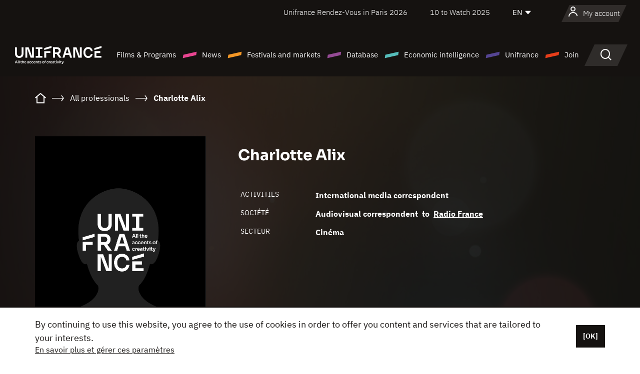

--- FILE ---
content_type: text/html; charset=utf-8
request_url: https://www.google.com/recaptcha/api2/anchor?ar=1&k=6LcJfHopAAAAAJA2ysQXhcpcbIYJi36tX6uIGLaU&co=aHR0cHM6Ly9lbi51bmlmcmFuY2Uub3JnOjQ0Mw..&hl=en&v=7gg7H51Q-naNfhmCP3_R47ho&size=normal&anchor-ms=20000&execute-ms=30000&cb=3w6s2u4d9afo
body_size: 48902
content:
<!DOCTYPE HTML><html dir="ltr" lang="en"><head><meta http-equiv="Content-Type" content="text/html; charset=UTF-8">
<meta http-equiv="X-UA-Compatible" content="IE=edge">
<title>reCAPTCHA</title>
<style type="text/css">
/* cyrillic-ext */
@font-face {
  font-family: 'Roboto';
  font-style: normal;
  font-weight: 400;
  font-stretch: 100%;
  src: url(//fonts.gstatic.com/s/roboto/v48/KFO7CnqEu92Fr1ME7kSn66aGLdTylUAMa3GUBHMdazTgWw.woff2) format('woff2');
  unicode-range: U+0460-052F, U+1C80-1C8A, U+20B4, U+2DE0-2DFF, U+A640-A69F, U+FE2E-FE2F;
}
/* cyrillic */
@font-face {
  font-family: 'Roboto';
  font-style: normal;
  font-weight: 400;
  font-stretch: 100%;
  src: url(//fonts.gstatic.com/s/roboto/v48/KFO7CnqEu92Fr1ME7kSn66aGLdTylUAMa3iUBHMdazTgWw.woff2) format('woff2');
  unicode-range: U+0301, U+0400-045F, U+0490-0491, U+04B0-04B1, U+2116;
}
/* greek-ext */
@font-face {
  font-family: 'Roboto';
  font-style: normal;
  font-weight: 400;
  font-stretch: 100%;
  src: url(//fonts.gstatic.com/s/roboto/v48/KFO7CnqEu92Fr1ME7kSn66aGLdTylUAMa3CUBHMdazTgWw.woff2) format('woff2');
  unicode-range: U+1F00-1FFF;
}
/* greek */
@font-face {
  font-family: 'Roboto';
  font-style: normal;
  font-weight: 400;
  font-stretch: 100%;
  src: url(//fonts.gstatic.com/s/roboto/v48/KFO7CnqEu92Fr1ME7kSn66aGLdTylUAMa3-UBHMdazTgWw.woff2) format('woff2');
  unicode-range: U+0370-0377, U+037A-037F, U+0384-038A, U+038C, U+038E-03A1, U+03A3-03FF;
}
/* math */
@font-face {
  font-family: 'Roboto';
  font-style: normal;
  font-weight: 400;
  font-stretch: 100%;
  src: url(//fonts.gstatic.com/s/roboto/v48/KFO7CnqEu92Fr1ME7kSn66aGLdTylUAMawCUBHMdazTgWw.woff2) format('woff2');
  unicode-range: U+0302-0303, U+0305, U+0307-0308, U+0310, U+0312, U+0315, U+031A, U+0326-0327, U+032C, U+032F-0330, U+0332-0333, U+0338, U+033A, U+0346, U+034D, U+0391-03A1, U+03A3-03A9, U+03B1-03C9, U+03D1, U+03D5-03D6, U+03F0-03F1, U+03F4-03F5, U+2016-2017, U+2034-2038, U+203C, U+2040, U+2043, U+2047, U+2050, U+2057, U+205F, U+2070-2071, U+2074-208E, U+2090-209C, U+20D0-20DC, U+20E1, U+20E5-20EF, U+2100-2112, U+2114-2115, U+2117-2121, U+2123-214F, U+2190, U+2192, U+2194-21AE, U+21B0-21E5, U+21F1-21F2, U+21F4-2211, U+2213-2214, U+2216-22FF, U+2308-230B, U+2310, U+2319, U+231C-2321, U+2336-237A, U+237C, U+2395, U+239B-23B7, U+23D0, U+23DC-23E1, U+2474-2475, U+25AF, U+25B3, U+25B7, U+25BD, U+25C1, U+25CA, U+25CC, U+25FB, U+266D-266F, U+27C0-27FF, U+2900-2AFF, U+2B0E-2B11, U+2B30-2B4C, U+2BFE, U+3030, U+FF5B, U+FF5D, U+1D400-1D7FF, U+1EE00-1EEFF;
}
/* symbols */
@font-face {
  font-family: 'Roboto';
  font-style: normal;
  font-weight: 400;
  font-stretch: 100%;
  src: url(//fonts.gstatic.com/s/roboto/v48/KFO7CnqEu92Fr1ME7kSn66aGLdTylUAMaxKUBHMdazTgWw.woff2) format('woff2');
  unicode-range: U+0001-000C, U+000E-001F, U+007F-009F, U+20DD-20E0, U+20E2-20E4, U+2150-218F, U+2190, U+2192, U+2194-2199, U+21AF, U+21E6-21F0, U+21F3, U+2218-2219, U+2299, U+22C4-22C6, U+2300-243F, U+2440-244A, U+2460-24FF, U+25A0-27BF, U+2800-28FF, U+2921-2922, U+2981, U+29BF, U+29EB, U+2B00-2BFF, U+4DC0-4DFF, U+FFF9-FFFB, U+10140-1018E, U+10190-1019C, U+101A0, U+101D0-101FD, U+102E0-102FB, U+10E60-10E7E, U+1D2C0-1D2D3, U+1D2E0-1D37F, U+1F000-1F0FF, U+1F100-1F1AD, U+1F1E6-1F1FF, U+1F30D-1F30F, U+1F315, U+1F31C, U+1F31E, U+1F320-1F32C, U+1F336, U+1F378, U+1F37D, U+1F382, U+1F393-1F39F, U+1F3A7-1F3A8, U+1F3AC-1F3AF, U+1F3C2, U+1F3C4-1F3C6, U+1F3CA-1F3CE, U+1F3D4-1F3E0, U+1F3ED, U+1F3F1-1F3F3, U+1F3F5-1F3F7, U+1F408, U+1F415, U+1F41F, U+1F426, U+1F43F, U+1F441-1F442, U+1F444, U+1F446-1F449, U+1F44C-1F44E, U+1F453, U+1F46A, U+1F47D, U+1F4A3, U+1F4B0, U+1F4B3, U+1F4B9, U+1F4BB, U+1F4BF, U+1F4C8-1F4CB, U+1F4D6, U+1F4DA, U+1F4DF, U+1F4E3-1F4E6, U+1F4EA-1F4ED, U+1F4F7, U+1F4F9-1F4FB, U+1F4FD-1F4FE, U+1F503, U+1F507-1F50B, U+1F50D, U+1F512-1F513, U+1F53E-1F54A, U+1F54F-1F5FA, U+1F610, U+1F650-1F67F, U+1F687, U+1F68D, U+1F691, U+1F694, U+1F698, U+1F6AD, U+1F6B2, U+1F6B9-1F6BA, U+1F6BC, U+1F6C6-1F6CF, U+1F6D3-1F6D7, U+1F6E0-1F6EA, U+1F6F0-1F6F3, U+1F6F7-1F6FC, U+1F700-1F7FF, U+1F800-1F80B, U+1F810-1F847, U+1F850-1F859, U+1F860-1F887, U+1F890-1F8AD, U+1F8B0-1F8BB, U+1F8C0-1F8C1, U+1F900-1F90B, U+1F93B, U+1F946, U+1F984, U+1F996, U+1F9E9, U+1FA00-1FA6F, U+1FA70-1FA7C, U+1FA80-1FA89, U+1FA8F-1FAC6, U+1FACE-1FADC, U+1FADF-1FAE9, U+1FAF0-1FAF8, U+1FB00-1FBFF;
}
/* vietnamese */
@font-face {
  font-family: 'Roboto';
  font-style: normal;
  font-weight: 400;
  font-stretch: 100%;
  src: url(//fonts.gstatic.com/s/roboto/v48/KFO7CnqEu92Fr1ME7kSn66aGLdTylUAMa3OUBHMdazTgWw.woff2) format('woff2');
  unicode-range: U+0102-0103, U+0110-0111, U+0128-0129, U+0168-0169, U+01A0-01A1, U+01AF-01B0, U+0300-0301, U+0303-0304, U+0308-0309, U+0323, U+0329, U+1EA0-1EF9, U+20AB;
}
/* latin-ext */
@font-face {
  font-family: 'Roboto';
  font-style: normal;
  font-weight: 400;
  font-stretch: 100%;
  src: url(//fonts.gstatic.com/s/roboto/v48/KFO7CnqEu92Fr1ME7kSn66aGLdTylUAMa3KUBHMdazTgWw.woff2) format('woff2');
  unicode-range: U+0100-02BA, U+02BD-02C5, U+02C7-02CC, U+02CE-02D7, U+02DD-02FF, U+0304, U+0308, U+0329, U+1D00-1DBF, U+1E00-1E9F, U+1EF2-1EFF, U+2020, U+20A0-20AB, U+20AD-20C0, U+2113, U+2C60-2C7F, U+A720-A7FF;
}
/* latin */
@font-face {
  font-family: 'Roboto';
  font-style: normal;
  font-weight: 400;
  font-stretch: 100%;
  src: url(//fonts.gstatic.com/s/roboto/v48/KFO7CnqEu92Fr1ME7kSn66aGLdTylUAMa3yUBHMdazQ.woff2) format('woff2');
  unicode-range: U+0000-00FF, U+0131, U+0152-0153, U+02BB-02BC, U+02C6, U+02DA, U+02DC, U+0304, U+0308, U+0329, U+2000-206F, U+20AC, U+2122, U+2191, U+2193, U+2212, U+2215, U+FEFF, U+FFFD;
}
/* cyrillic-ext */
@font-face {
  font-family: 'Roboto';
  font-style: normal;
  font-weight: 500;
  font-stretch: 100%;
  src: url(//fonts.gstatic.com/s/roboto/v48/KFO7CnqEu92Fr1ME7kSn66aGLdTylUAMa3GUBHMdazTgWw.woff2) format('woff2');
  unicode-range: U+0460-052F, U+1C80-1C8A, U+20B4, U+2DE0-2DFF, U+A640-A69F, U+FE2E-FE2F;
}
/* cyrillic */
@font-face {
  font-family: 'Roboto';
  font-style: normal;
  font-weight: 500;
  font-stretch: 100%;
  src: url(//fonts.gstatic.com/s/roboto/v48/KFO7CnqEu92Fr1ME7kSn66aGLdTylUAMa3iUBHMdazTgWw.woff2) format('woff2');
  unicode-range: U+0301, U+0400-045F, U+0490-0491, U+04B0-04B1, U+2116;
}
/* greek-ext */
@font-face {
  font-family: 'Roboto';
  font-style: normal;
  font-weight: 500;
  font-stretch: 100%;
  src: url(//fonts.gstatic.com/s/roboto/v48/KFO7CnqEu92Fr1ME7kSn66aGLdTylUAMa3CUBHMdazTgWw.woff2) format('woff2');
  unicode-range: U+1F00-1FFF;
}
/* greek */
@font-face {
  font-family: 'Roboto';
  font-style: normal;
  font-weight: 500;
  font-stretch: 100%;
  src: url(//fonts.gstatic.com/s/roboto/v48/KFO7CnqEu92Fr1ME7kSn66aGLdTylUAMa3-UBHMdazTgWw.woff2) format('woff2');
  unicode-range: U+0370-0377, U+037A-037F, U+0384-038A, U+038C, U+038E-03A1, U+03A3-03FF;
}
/* math */
@font-face {
  font-family: 'Roboto';
  font-style: normal;
  font-weight: 500;
  font-stretch: 100%;
  src: url(//fonts.gstatic.com/s/roboto/v48/KFO7CnqEu92Fr1ME7kSn66aGLdTylUAMawCUBHMdazTgWw.woff2) format('woff2');
  unicode-range: U+0302-0303, U+0305, U+0307-0308, U+0310, U+0312, U+0315, U+031A, U+0326-0327, U+032C, U+032F-0330, U+0332-0333, U+0338, U+033A, U+0346, U+034D, U+0391-03A1, U+03A3-03A9, U+03B1-03C9, U+03D1, U+03D5-03D6, U+03F0-03F1, U+03F4-03F5, U+2016-2017, U+2034-2038, U+203C, U+2040, U+2043, U+2047, U+2050, U+2057, U+205F, U+2070-2071, U+2074-208E, U+2090-209C, U+20D0-20DC, U+20E1, U+20E5-20EF, U+2100-2112, U+2114-2115, U+2117-2121, U+2123-214F, U+2190, U+2192, U+2194-21AE, U+21B0-21E5, U+21F1-21F2, U+21F4-2211, U+2213-2214, U+2216-22FF, U+2308-230B, U+2310, U+2319, U+231C-2321, U+2336-237A, U+237C, U+2395, U+239B-23B7, U+23D0, U+23DC-23E1, U+2474-2475, U+25AF, U+25B3, U+25B7, U+25BD, U+25C1, U+25CA, U+25CC, U+25FB, U+266D-266F, U+27C0-27FF, U+2900-2AFF, U+2B0E-2B11, U+2B30-2B4C, U+2BFE, U+3030, U+FF5B, U+FF5D, U+1D400-1D7FF, U+1EE00-1EEFF;
}
/* symbols */
@font-face {
  font-family: 'Roboto';
  font-style: normal;
  font-weight: 500;
  font-stretch: 100%;
  src: url(//fonts.gstatic.com/s/roboto/v48/KFO7CnqEu92Fr1ME7kSn66aGLdTylUAMaxKUBHMdazTgWw.woff2) format('woff2');
  unicode-range: U+0001-000C, U+000E-001F, U+007F-009F, U+20DD-20E0, U+20E2-20E4, U+2150-218F, U+2190, U+2192, U+2194-2199, U+21AF, U+21E6-21F0, U+21F3, U+2218-2219, U+2299, U+22C4-22C6, U+2300-243F, U+2440-244A, U+2460-24FF, U+25A0-27BF, U+2800-28FF, U+2921-2922, U+2981, U+29BF, U+29EB, U+2B00-2BFF, U+4DC0-4DFF, U+FFF9-FFFB, U+10140-1018E, U+10190-1019C, U+101A0, U+101D0-101FD, U+102E0-102FB, U+10E60-10E7E, U+1D2C0-1D2D3, U+1D2E0-1D37F, U+1F000-1F0FF, U+1F100-1F1AD, U+1F1E6-1F1FF, U+1F30D-1F30F, U+1F315, U+1F31C, U+1F31E, U+1F320-1F32C, U+1F336, U+1F378, U+1F37D, U+1F382, U+1F393-1F39F, U+1F3A7-1F3A8, U+1F3AC-1F3AF, U+1F3C2, U+1F3C4-1F3C6, U+1F3CA-1F3CE, U+1F3D4-1F3E0, U+1F3ED, U+1F3F1-1F3F3, U+1F3F5-1F3F7, U+1F408, U+1F415, U+1F41F, U+1F426, U+1F43F, U+1F441-1F442, U+1F444, U+1F446-1F449, U+1F44C-1F44E, U+1F453, U+1F46A, U+1F47D, U+1F4A3, U+1F4B0, U+1F4B3, U+1F4B9, U+1F4BB, U+1F4BF, U+1F4C8-1F4CB, U+1F4D6, U+1F4DA, U+1F4DF, U+1F4E3-1F4E6, U+1F4EA-1F4ED, U+1F4F7, U+1F4F9-1F4FB, U+1F4FD-1F4FE, U+1F503, U+1F507-1F50B, U+1F50D, U+1F512-1F513, U+1F53E-1F54A, U+1F54F-1F5FA, U+1F610, U+1F650-1F67F, U+1F687, U+1F68D, U+1F691, U+1F694, U+1F698, U+1F6AD, U+1F6B2, U+1F6B9-1F6BA, U+1F6BC, U+1F6C6-1F6CF, U+1F6D3-1F6D7, U+1F6E0-1F6EA, U+1F6F0-1F6F3, U+1F6F7-1F6FC, U+1F700-1F7FF, U+1F800-1F80B, U+1F810-1F847, U+1F850-1F859, U+1F860-1F887, U+1F890-1F8AD, U+1F8B0-1F8BB, U+1F8C0-1F8C1, U+1F900-1F90B, U+1F93B, U+1F946, U+1F984, U+1F996, U+1F9E9, U+1FA00-1FA6F, U+1FA70-1FA7C, U+1FA80-1FA89, U+1FA8F-1FAC6, U+1FACE-1FADC, U+1FADF-1FAE9, U+1FAF0-1FAF8, U+1FB00-1FBFF;
}
/* vietnamese */
@font-face {
  font-family: 'Roboto';
  font-style: normal;
  font-weight: 500;
  font-stretch: 100%;
  src: url(//fonts.gstatic.com/s/roboto/v48/KFO7CnqEu92Fr1ME7kSn66aGLdTylUAMa3OUBHMdazTgWw.woff2) format('woff2');
  unicode-range: U+0102-0103, U+0110-0111, U+0128-0129, U+0168-0169, U+01A0-01A1, U+01AF-01B0, U+0300-0301, U+0303-0304, U+0308-0309, U+0323, U+0329, U+1EA0-1EF9, U+20AB;
}
/* latin-ext */
@font-face {
  font-family: 'Roboto';
  font-style: normal;
  font-weight: 500;
  font-stretch: 100%;
  src: url(//fonts.gstatic.com/s/roboto/v48/KFO7CnqEu92Fr1ME7kSn66aGLdTylUAMa3KUBHMdazTgWw.woff2) format('woff2');
  unicode-range: U+0100-02BA, U+02BD-02C5, U+02C7-02CC, U+02CE-02D7, U+02DD-02FF, U+0304, U+0308, U+0329, U+1D00-1DBF, U+1E00-1E9F, U+1EF2-1EFF, U+2020, U+20A0-20AB, U+20AD-20C0, U+2113, U+2C60-2C7F, U+A720-A7FF;
}
/* latin */
@font-face {
  font-family: 'Roboto';
  font-style: normal;
  font-weight: 500;
  font-stretch: 100%;
  src: url(//fonts.gstatic.com/s/roboto/v48/KFO7CnqEu92Fr1ME7kSn66aGLdTylUAMa3yUBHMdazQ.woff2) format('woff2');
  unicode-range: U+0000-00FF, U+0131, U+0152-0153, U+02BB-02BC, U+02C6, U+02DA, U+02DC, U+0304, U+0308, U+0329, U+2000-206F, U+20AC, U+2122, U+2191, U+2193, U+2212, U+2215, U+FEFF, U+FFFD;
}
/* cyrillic-ext */
@font-face {
  font-family: 'Roboto';
  font-style: normal;
  font-weight: 900;
  font-stretch: 100%;
  src: url(//fonts.gstatic.com/s/roboto/v48/KFO7CnqEu92Fr1ME7kSn66aGLdTylUAMa3GUBHMdazTgWw.woff2) format('woff2');
  unicode-range: U+0460-052F, U+1C80-1C8A, U+20B4, U+2DE0-2DFF, U+A640-A69F, U+FE2E-FE2F;
}
/* cyrillic */
@font-face {
  font-family: 'Roboto';
  font-style: normal;
  font-weight: 900;
  font-stretch: 100%;
  src: url(//fonts.gstatic.com/s/roboto/v48/KFO7CnqEu92Fr1ME7kSn66aGLdTylUAMa3iUBHMdazTgWw.woff2) format('woff2');
  unicode-range: U+0301, U+0400-045F, U+0490-0491, U+04B0-04B1, U+2116;
}
/* greek-ext */
@font-face {
  font-family: 'Roboto';
  font-style: normal;
  font-weight: 900;
  font-stretch: 100%;
  src: url(//fonts.gstatic.com/s/roboto/v48/KFO7CnqEu92Fr1ME7kSn66aGLdTylUAMa3CUBHMdazTgWw.woff2) format('woff2');
  unicode-range: U+1F00-1FFF;
}
/* greek */
@font-face {
  font-family: 'Roboto';
  font-style: normal;
  font-weight: 900;
  font-stretch: 100%;
  src: url(//fonts.gstatic.com/s/roboto/v48/KFO7CnqEu92Fr1ME7kSn66aGLdTylUAMa3-UBHMdazTgWw.woff2) format('woff2');
  unicode-range: U+0370-0377, U+037A-037F, U+0384-038A, U+038C, U+038E-03A1, U+03A3-03FF;
}
/* math */
@font-face {
  font-family: 'Roboto';
  font-style: normal;
  font-weight: 900;
  font-stretch: 100%;
  src: url(//fonts.gstatic.com/s/roboto/v48/KFO7CnqEu92Fr1ME7kSn66aGLdTylUAMawCUBHMdazTgWw.woff2) format('woff2');
  unicode-range: U+0302-0303, U+0305, U+0307-0308, U+0310, U+0312, U+0315, U+031A, U+0326-0327, U+032C, U+032F-0330, U+0332-0333, U+0338, U+033A, U+0346, U+034D, U+0391-03A1, U+03A3-03A9, U+03B1-03C9, U+03D1, U+03D5-03D6, U+03F0-03F1, U+03F4-03F5, U+2016-2017, U+2034-2038, U+203C, U+2040, U+2043, U+2047, U+2050, U+2057, U+205F, U+2070-2071, U+2074-208E, U+2090-209C, U+20D0-20DC, U+20E1, U+20E5-20EF, U+2100-2112, U+2114-2115, U+2117-2121, U+2123-214F, U+2190, U+2192, U+2194-21AE, U+21B0-21E5, U+21F1-21F2, U+21F4-2211, U+2213-2214, U+2216-22FF, U+2308-230B, U+2310, U+2319, U+231C-2321, U+2336-237A, U+237C, U+2395, U+239B-23B7, U+23D0, U+23DC-23E1, U+2474-2475, U+25AF, U+25B3, U+25B7, U+25BD, U+25C1, U+25CA, U+25CC, U+25FB, U+266D-266F, U+27C0-27FF, U+2900-2AFF, U+2B0E-2B11, U+2B30-2B4C, U+2BFE, U+3030, U+FF5B, U+FF5D, U+1D400-1D7FF, U+1EE00-1EEFF;
}
/* symbols */
@font-face {
  font-family: 'Roboto';
  font-style: normal;
  font-weight: 900;
  font-stretch: 100%;
  src: url(//fonts.gstatic.com/s/roboto/v48/KFO7CnqEu92Fr1ME7kSn66aGLdTylUAMaxKUBHMdazTgWw.woff2) format('woff2');
  unicode-range: U+0001-000C, U+000E-001F, U+007F-009F, U+20DD-20E0, U+20E2-20E4, U+2150-218F, U+2190, U+2192, U+2194-2199, U+21AF, U+21E6-21F0, U+21F3, U+2218-2219, U+2299, U+22C4-22C6, U+2300-243F, U+2440-244A, U+2460-24FF, U+25A0-27BF, U+2800-28FF, U+2921-2922, U+2981, U+29BF, U+29EB, U+2B00-2BFF, U+4DC0-4DFF, U+FFF9-FFFB, U+10140-1018E, U+10190-1019C, U+101A0, U+101D0-101FD, U+102E0-102FB, U+10E60-10E7E, U+1D2C0-1D2D3, U+1D2E0-1D37F, U+1F000-1F0FF, U+1F100-1F1AD, U+1F1E6-1F1FF, U+1F30D-1F30F, U+1F315, U+1F31C, U+1F31E, U+1F320-1F32C, U+1F336, U+1F378, U+1F37D, U+1F382, U+1F393-1F39F, U+1F3A7-1F3A8, U+1F3AC-1F3AF, U+1F3C2, U+1F3C4-1F3C6, U+1F3CA-1F3CE, U+1F3D4-1F3E0, U+1F3ED, U+1F3F1-1F3F3, U+1F3F5-1F3F7, U+1F408, U+1F415, U+1F41F, U+1F426, U+1F43F, U+1F441-1F442, U+1F444, U+1F446-1F449, U+1F44C-1F44E, U+1F453, U+1F46A, U+1F47D, U+1F4A3, U+1F4B0, U+1F4B3, U+1F4B9, U+1F4BB, U+1F4BF, U+1F4C8-1F4CB, U+1F4D6, U+1F4DA, U+1F4DF, U+1F4E3-1F4E6, U+1F4EA-1F4ED, U+1F4F7, U+1F4F9-1F4FB, U+1F4FD-1F4FE, U+1F503, U+1F507-1F50B, U+1F50D, U+1F512-1F513, U+1F53E-1F54A, U+1F54F-1F5FA, U+1F610, U+1F650-1F67F, U+1F687, U+1F68D, U+1F691, U+1F694, U+1F698, U+1F6AD, U+1F6B2, U+1F6B9-1F6BA, U+1F6BC, U+1F6C6-1F6CF, U+1F6D3-1F6D7, U+1F6E0-1F6EA, U+1F6F0-1F6F3, U+1F6F7-1F6FC, U+1F700-1F7FF, U+1F800-1F80B, U+1F810-1F847, U+1F850-1F859, U+1F860-1F887, U+1F890-1F8AD, U+1F8B0-1F8BB, U+1F8C0-1F8C1, U+1F900-1F90B, U+1F93B, U+1F946, U+1F984, U+1F996, U+1F9E9, U+1FA00-1FA6F, U+1FA70-1FA7C, U+1FA80-1FA89, U+1FA8F-1FAC6, U+1FACE-1FADC, U+1FADF-1FAE9, U+1FAF0-1FAF8, U+1FB00-1FBFF;
}
/* vietnamese */
@font-face {
  font-family: 'Roboto';
  font-style: normal;
  font-weight: 900;
  font-stretch: 100%;
  src: url(//fonts.gstatic.com/s/roboto/v48/KFO7CnqEu92Fr1ME7kSn66aGLdTylUAMa3OUBHMdazTgWw.woff2) format('woff2');
  unicode-range: U+0102-0103, U+0110-0111, U+0128-0129, U+0168-0169, U+01A0-01A1, U+01AF-01B0, U+0300-0301, U+0303-0304, U+0308-0309, U+0323, U+0329, U+1EA0-1EF9, U+20AB;
}
/* latin-ext */
@font-face {
  font-family: 'Roboto';
  font-style: normal;
  font-weight: 900;
  font-stretch: 100%;
  src: url(//fonts.gstatic.com/s/roboto/v48/KFO7CnqEu92Fr1ME7kSn66aGLdTylUAMa3KUBHMdazTgWw.woff2) format('woff2');
  unicode-range: U+0100-02BA, U+02BD-02C5, U+02C7-02CC, U+02CE-02D7, U+02DD-02FF, U+0304, U+0308, U+0329, U+1D00-1DBF, U+1E00-1E9F, U+1EF2-1EFF, U+2020, U+20A0-20AB, U+20AD-20C0, U+2113, U+2C60-2C7F, U+A720-A7FF;
}
/* latin */
@font-face {
  font-family: 'Roboto';
  font-style: normal;
  font-weight: 900;
  font-stretch: 100%;
  src: url(//fonts.gstatic.com/s/roboto/v48/KFO7CnqEu92Fr1ME7kSn66aGLdTylUAMa3yUBHMdazQ.woff2) format('woff2');
  unicode-range: U+0000-00FF, U+0131, U+0152-0153, U+02BB-02BC, U+02C6, U+02DA, U+02DC, U+0304, U+0308, U+0329, U+2000-206F, U+20AC, U+2122, U+2191, U+2193, U+2212, U+2215, U+FEFF, U+FFFD;
}

</style>
<link rel="stylesheet" type="text/css" href="https://www.gstatic.com/recaptcha/releases/7gg7H51Q-naNfhmCP3_R47ho/styles__ltr.css">
<script nonce="_Jd_6fm11nYA0N0iP5trgw" type="text/javascript">window['__recaptcha_api'] = 'https://www.google.com/recaptcha/api2/';</script>
<script type="text/javascript" src="https://www.gstatic.com/recaptcha/releases/7gg7H51Q-naNfhmCP3_R47ho/recaptcha__en.js" nonce="_Jd_6fm11nYA0N0iP5trgw">
      
    </script></head>
<body><div id="rc-anchor-alert" class="rc-anchor-alert"></div>
<input type="hidden" id="recaptcha-token" value="[base64]">
<script type="text/javascript" nonce="_Jd_6fm11nYA0N0iP5trgw">
      recaptcha.anchor.Main.init("[\x22ainput\x22,[\x22bgdata\x22,\x22\x22,\[base64]/[base64]/[base64]/[base64]/cjw8ejpyPj4+eil9Y2F0Y2gobCl7dGhyb3cgbDt9fSxIPWZ1bmN0aW9uKHcsdCx6KXtpZih3PT0xOTR8fHc9PTIwOCl0LnZbd10/dC52W3ddLmNvbmNhdCh6KTp0LnZbd109b2Yoeix0KTtlbHNle2lmKHQuYkImJnchPTMxNylyZXR1cm47dz09NjZ8fHc9PTEyMnx8dz09NDcwfHx3PT00NHx8dz09NDE2fHx3PT0zOTd8fHc9PTQyMXx8dz09Njh8fHc9PTcwfHx3PT0xODQ/[base64]/[base64]/[base64]/bmV3IGRbVl0oSlswXSk6cD09Mj9uZXcgZFtWXShKWzBdLEpbMV0pOnA9PTM/bmV3IGRbVl0oSlswXSxKWzFdLEpbMl0pOnA9PTQ/[base64]/[base64]/[base64]/[base64]\x22,\[base64]\\u003d\x22,\x22bsKSw6bCtAVJFVHDszgswqAvw7TDq8OjaR5hwrzCpGNxw6jCiMOaD8OlV8KvRAp/w6DDkzrCn1nConFDWcKqw6BxeTEbwqxSfibCqzcKesKqwqzCrxFVw6fCgDfCv8OXwqjDiA/DrcK3MMK3w7XCoyPDscO+wozCnE7Cvz9QwqkFwocaAX/Co8Oxw5vDgMOzXsO8NDHCnMOnXSQ6w6MAXjvDqQHCgVksOMO6Z3nDvELCs8KFwpPChsKXfGgjwrzDlcKiwpwZw5oZw6nDpDPCuMK8w4RYw7F9w6FhwphuMMK+PVTDtsOcwrzDpsOIGsKTw6DDr2UmbMOoTmHDv3FDc8KZKMOvw7hEUElVwpc5wqbCq8O6Tl/DiMKCOMOZAsOYw5TCuBZvV8KNwrRyHlbCkCfCrAnDo8KFwotqBH7CtsKDwojDrhJqRsOCw7nDssKbWGPDhsOlwq41PkVlw6scw7/DmcOeOMOYw4zCkcKjw50Gw7x+wrsQw4TDtMKpVcOqUnDCi8KieXA9PUrClDhnSx3CtMKCbcONwrwDw6FPw4x9w7zCu8KNwq5cw4vCuMKqw7V2w7HDvsORwoU9NMO2EcO9d8OyBGZ4BhrClsOjEsKAw5fDrsKOw7vCsG8+wrfCq2gzDEHCuX/DoE7CtMO/[base64]/CmAQbw5xmX3nCmMKVw5MnwqXCkMKJC30ZwrZSSzFrwr9WBMOewpdSXsOKwoXCpnl2wpXDjMOrw6kxXjN9N8O3bStrwr1EKsKEw6rCh8KWw4AZwpDDmWNewoVOwpVnVwoINcOiFk/DhyzCgsOHw6Yfw4Fjw7F1YnpHGMKlLiPCksK5Z8OLJ11dZyXDjnVgwpfDkVN7BsKVw5BYwoRTw404wo1ad01iHcO1dMONw5hwwpt9w6rDpcKyOsKNwodNKggAc8KBwr1zOxwmZC8DwozDicOvAcKsNcO9ECzChy3CgcOeDcK0N11xw4/DjMOuS8ONwootPcK4M3DCuMOmw43ClWnChSZFw6/Ct8OAw68qUkN2PcKgIwnCnC7CsEURwq3DjcO3w5jDgzzDpyBTDAVHTsKfwqstJMO7w71RwqRTKcKPwpzDssOvw5oLw6XCgQpDMgvCpcOFw6hBXcKYw7rDhMKDw43CiAo/[base64]/FhAgw4VQw5/DrMKmPijDnFfCvw4Cw57CkMKxHMKXwocqw751wq7CgMOMYcK0PnTCpMKsw6bDsTnCi0fDm8KJw5VILsOMUWNBUsK8FsKbN8KDBX4WKsKAwrYSPlPCpsKpGsOsw7oEwrIuMVNfw5FuworDucKVXcKvwro1w5/Ds8KXwr/DiRgZQ8KwwrfDk3rDr8O8w7MJwq1IwpLCvcO7w5DCj2k1wqpZwrR7w7zCjiTChERKTlBaF8KEw7IvWcOaw5nDqk/DhMOow4thTMOITEPCksKIGxgZXV8RwqVjwoNAQljDv8OKXVTCsMKmAkUAwrk0FsOow4rCoDrCm3/[base64]/ChMKIQcOpMcKtw53ClAMkURXCu3NDwr00d1jCsU0bwr3DlMO/aXVvwpNnwr95wr4nw7sxIMOIUcOFwrUmwoIPREvDv0MlLsOdwrbDrRJwwq5vwrjDqMKnXsKADcO6WVpXwqZnwpfCrcOdI8KpGmwoIMOkOWbDhBLDhjzDsMOqS8KHw6EvOMKLw4jDtGMPwr7CjcO0dcO9wo/CuAnDklVYwrwFw6wUwpVewpoQw5dxTsKZaMKNw5fDsMOPGMKHATnDvi09dMO9wo/Dm8Obw4ZAYMOsPcOuwoTDiMONVWlzwo/Cv3zDtsOkCMOpwqHCphLCnBF7S8OyOxp9BcOVw5dHw7IywpzCk8ODFBBVw4PCqgvDmsKRXjdYw7vCmAHCocO2wpTDjnTCnjYzKE/[base64]/Cs8OqTVXChRzDlcOHwoTDn8KrfRHDnFPDr2fDhcOcXkDCiTkDZEvCsDoNwpTDlcOFQE7DrngcwoDDksKGw7LCpcKDSkRPQDEeJMKrwp19ZMO/[base64]/CrgZYw6hqdDHDsELDh8Ocw4TCqmxYTjrDkRZCbcOQwrN6DDJ9W0VFT0VvEW/CsnzDl8OxVDPDs1HDsiTCsl3DoDvDg2fDvA7DsMKzEsKlE2DDjMOoe2omGCF8dAvCm2MTbAxRccKzw5bDusOXW8OOe8OVDcKJei5QVFlAw6DClMOFFUQ4w7LDvlTCocOhw77CrEPCuXEmw5pAwrgDC8KzwoTDu3Qsw47DsF/[base64]/CssKvFMKYa2IQAcOmw7wZKR3CnjjCjVJpJsOmNsO9wovDgizDssONZDLDszTCoB89X8KvwoHCmCDCoR7CkRDDu0jDk0bCnwFrHRHCn8K+DcObwqjCtMODGAwzwqvChcOFwpM9eiUWFMKiwoNhD8OVw6lrw5bCgsO9Hjwnwr7CoWMuw4fDg1NhwrMOwod/[base64]/CtF3Ds8O7w5/CtMKkwofCoMOkQcKDw7owd8Knw7V8wr7CiTw3wrdow7LDgwHDryU0JMOyEcOWcw1swqsmO8KHNMOJWR95Ll3DviXDrkLChlXDm8Oec8OawrHCvxRawqctRcKUKQbCucOSw7x1a3NBw6YAw4psacOtwqxJKDLDjgQjwpFNwqE6VT5tw6nDkcKSZHDCrC/ClcKPfcKnKMKFJVRcc8Kkw67DpcKnwok3dcK1w590Jio2VyPDssKrwqZ6wqEvEMK7w6QAEUh7IxvDhUd3woDCssK0w7HCoEt7w5AwMxbCusKnA3x3wrnCgsKYSzphdHjDucOsw5oyw4PDmMKSJlY/wpBkUsONWMOnRibCtXdNw7pNwqvDlMKuJsKdTzMOwq/CtVpvw6TCucO1wpLCuH5yeVDCvcKIw409UVhIZ8KtIg9rw54owqkPZnvCvsOTAsOnwqZdw7d4w6M9w4tswqouw4/Ck2bCikMCQ8OPIzcqfMKIAcO6EhPCpW0WCUtWZh0lNcKYwqtGw6kZwoHDpMO3DsKlBsOOwpnCt8ObchfDhsK7w6/[base64]/w4cvacO9H8KdWMOiw5vCjcOdCcOsRxTDjmomw7Jxw7vDv8OfJ8OoD8OrCMO/OUoreibCnB7Cp8K7CTNAw683w6jDp1FhGxzCtTNaU8OpA8O5w5/Dh8O1wrPCqVfDk2jDlAwsw5fChXTCqMOYwoHChR3DpsK7wp5Aw75/[base64]/DukZKwpBlEHjDgHwtwo7DhsOoCBg4R3xpQD/DicO8woPDvxNww48cGhU3Mnl4wpQFDgEze2NWAQ7CmyNIw5rDqTXCl8Kqw7XCv2BHBk40wqzDqGDDtMOLw4Qew6cYw4PCisOXwoYiViDCvMK5wpEuwpFowqLDr8Kpw4rDnTFwUD5Ww5B+FGwdfzLDg8KewptzR09pYRh+woHDj1XDpX/ChTbCtgnCsMKuYmVWw43DiloHw5rDisOVUWnDo8OnK8K6wpB4GcKCw64VawbDiGjDg3rDt0xFw7dRw6k8ecKNw78Nw5R5JB9/[base64]/w4YWK8KEBsO3wrvCun5pw7RXek/[base64]/CjMKjM1jCocOsw77Co13CosOrw4PDgi9Ywp/DmsOGZkI9w6I/w7wNKU3DpQx7LsKGwosmwrfCoB5BwqEGcsO1ZsO2wqDCpcKMwq3CoXIjwrNiwr7Cj8OtwoTDnmDDgsO+M8KowqzCqRFNPFQnERDCkMKWwodzwp9ZwqEkEcKEBMKwwoTDiFPCjSAtw6JPRVvDq8OXw7dSdxkrBcKjw4gmPcOVE1dZw6FBw55/B37DmMOpw57DqsO8GVgHw7bDl8KGw4/DkQTDgTfDhFvCpMKQw71Gw4pnw6TDrwXDnW8lwrp0cD7DnMOuGBHDsMKwEjDCvcOMdsK0RwrDvMKMwq/Cm3EfIcO+w4TCgy02wp11woTDlykZwpwwVAlnaMKjwrFFw5Acw5E4C39zw54ow55kbmIuC8OBw7PDvEIcw55cfQsKSlfDpcKrw4t+dcOFJcObDMORA8KSwpTCk3AHw5DCmcKIGsKZwrJWCsO8DCl8CBBqw795wpRiFsOdclbDqwonEMOFwojCisKGw4wKWw/DmsO+UmpjCsK6w6rCoMOwwpnDmMOswrTDl8Onw5fCo2FWacKGwrc0SiMFw4DDqwDDv8O8w6rDvMOhUMOJwqPCr8K1w5vCkhh8w5kqcMOJwoR7wq1Lw7DDmcOXL2DCj3rCniBWwr0FN8Ojwo/CpsKQX8O8w7XCssKVw6lDOjTDl8Kxw5HCtMKOeh/[base64]/[base64]/[base64]/w79rN8ODwrxCwoR6wppDXcKHwp/CvMKswogOAcKKe8OQWRfDg8K4wpbDnMKaw6DClHNfNsKQwr3CsmsGw4/DpcO/LMOow6jCvMOhb2pFw7TCozkTwozCicK2ZlkrX8OxYjvDusO4wrnDmQEeGMKEE2TDm8KtbFcYQcKlf20cwrHDuz4pw7BVBkvCkcKMwpDDtcOkw7bDmcK7L8Okw4fCqMOPEMKKw4PCsMOdwpXDsAUPJcOXw5PDj8OpwoN/IiIJM8KMw5vDqkd3w5RywqPDhUcmw7rDhXHCmcK9w6HDtMOPwobCjsOZfcOQO8KfXcODw7Ncwplyw4lZw7PCmcOFw4gjaMKLfmnCuTzCsjDDnMKmwrLDuFnCv8K1dRt9WCnDoDrDiMOaFsKLTn7CucOhOHMzecO9dF/CisKaMMOEw7JSYGY/wqXDocK0wqXDsi4Ywr/DhcKjHsKUPMOUfjzDs2xqAi/DrGXDqi/ChzQywpJxJMORw7FYCMOoQ8KyHMK6wpxrOnfDk8KYw5daFMODwpkTwoPCpx5/[base64]/DhsK9wo1+w4IKc8OxwpdSwrbCtDobFMOHw7PDiChkw63DmsOrQwcfwr8kwr3CscOywpIQJMOwwokcwr3CsMObCsKDRMOMw5EKGR/CpMOzw7JbIwrCnkbCrzgJw5rCh2AJwqXCs8OFDsKBBB0ewp/DocK0KWzDocKhfj/[base64]/[base64]/Cl8Ovwqg5D8KAaMKGw5xEwrxDXMKmw4/[base64]/UjfCn8KXwp0Ww7jDqsODPcK+DMONYcO8KsKVw4LCoMO9wobDvnfCgsOsTsOOwoszDm3Dnz3CjsOjwrbDucKHw5nCrmHCmcO3wqkfdMKmWcK5eFQywqp3w7QVbHgYFMO7TyXDnxHCq8OtRiDCpB3Dt1gjPcOxwqXChcO2w4Jjw6AXw4hSW8OzdsK6acK4wqkMVsKbwoQ/YBzCl8KfYcKXw6/Cu8OmKMKCDgjCgHxEw6NAShPCrgwnecKow7zDg2/DsmxMM8O9SVXCryvCmcOsUsOwwrHDgGUrAsOxP8KkwqM9wp7Du3PCuDo6w6PDs8KyUcOlQMO8w5Z+w4tRUcOaXQY5w5I0MB7Cn8K/w55YGcKvwpfDnEQedsOowrPDnMO4w7vDinEPbcKVL8KkwowhGwo4woAEwr7Dl8O1wqtcDH7DnCnDtcKVw69YwrVGwoLCtyNTNsOeYxdew7jDrE/Dr8OTw7VLwrTCgMOmPk19QcObwqXDlsOtJMOXw5lJw5klw7dZLMOOw4nCv8OJw6zCusOWwqEyIsOiN3rCui11wqMSw7lRGcKuOSF2EA7Dr8KkFjwIBT5+wr0gwr/CpibDg11jwqkmacORXcOxwqBAVsKYOjsGw4HCusKHasOnwo/Cu2RGM8KZw6nCo8OgUXXDocOsXsKDwrvDjsKKe8O4EMOZwpfDsk4Pw4oVworDoWZlZsKeRwthw4/CsyHCicOoYcOZbcKlw4jCkcO7SMKuwoPDrMOLwpZrVlcQwqXCtsKow7NAZMOFKsKiwrlcJ8KQwrtSwrnDpMO2IcKOw7/DgMK5UVvDqgPCpsKXwqLDrMOwS2R9NsO1S8Omwq08wq8/CGAXCjpQwoTCilvDpcKgfgrDkA/ClFFud3rDo3M2BcKAQsKBHmXDq1bDv8Kmwr1GwrwDDCvCucK2w6kgA3rChiHDtm1KKcOxw5XChylAw7nCpcO/Okdpw5bCscO6U37Co2sTw6BeccKvKMKdw5TDu1rDssKiwofCmMK/wrJ6c8OOwovDqyoSw57DkcO/QzHCuzhpBXLCuEPCqsOgw5NzcjDDjELCq8OzwpIGw53Di2TDjX8awoXCmH3Ck8OAAAE+GDXDgBvChsO+w6TCtcK7MVrDr1XDhcOjbcOGw4bChyZgw6Q/GsOVQCdyTcOgw7ZkwoXDgXt6SsObGxh8wpjDq8OzwoXDtsO3wqrCs8KGwq4KPMKQw5BAwrDDtMOUPU0CwoPDt8KdwrjDuMK6WcKWwrYaIGw7w59Rwoh4GEBGw7gcLcKFwooMKiHDu15ZS2LCisK6w4jDgsKzw4FBLknDogjCsh/Dq8OdLyfCrwDCvcK/w7FvwoHDqcKgScKywpA5Eyh7w5fDtsKJXDZ0JsOXO8OxeFTCrcOyw4JvPMOXRRVXw7jDvcKuacOswoHCgm3DvRgwHyt/IW3DlMKBwpHCgmo2WcOLD8O7w5XDqsO2DcO4w6kOO8OVwqs+w55TwqvCvsO9KMKwwqnDgMKZKsOuw73DosOKw7LDmkPCqClJw5VoKsKFwpfCsMKqe8O6w6nCuMOlOz4Hw7zDrMO/[base64]/CjGVGVcOIwrnDqsO4wo7Crh5awpsmAwXDmhbCuETChMOVRCcPw6PDtMOcw6DDoMKVwrnCpMOHJRDCicKjw5HCqXgmwp3CpSPDisKoWcKlwrLDiMKIczTDl2nCuMK+EMKawonCikBiw5fCk8O6w5N1OsKvNR/CrsK2TVZuw6bCvkFAW8Oow49efMKew6tLwrExw6USw7QJbMK9w7nCoMOOwqnCjcKpIh7DtiLDjBLCrzdAw7PCmwskOsOWw4dkfcK8ICE6XRtMDMOlwr7DuMKjwr7Cl8KrU8O/EWNiOsKgayggw4rDhsKPw5jDlMO3wq9bw6AYdcOUwoPDkC/[base64]/DhzrCqsKuwr94TGzCq8KVRkcfHTfChMOiwop2wpHClMOrw6rDrsO6wrvCqXDCqE8rXEoUwqzDuMO0BzbDqcOSwqdbw4LDisOpwobCocOWw5bCmMK0wrDCn8KBS8OwbcOpw4/CsmV3w6DCkHIbUMOoJQ4TKMO8w5hywpRFw4nDusKWKEVkwpIRaMOIwpEGw7HCtHTCuWPDtkp6wrvDm2Fnw7kNPXfCtg7Di8OtOcOUWj8hf8KKXMOxKUbDrxDCvcKsRRXDrsO1w7fCiAsyc8OsQ8OWw6g8WcOUw4fCpAkpw5vCm8OAHADDsw/DpsKow4vDniLDtUsjCcKtNjnDr0PCtcOaw5M1bcKcZSY4R8KGw77CminCp8KTBsOUw6LDhcKAwpg/eRvCtQbDlTMDw6x1wq/[base64]/wopTWU/DkAPCtMK2YA9+wp5Sw6R3w7BPw6rDp8KufsO1w4/Dv8OyUjABwqImwqAmbsOaWXdYwrhuwpHCg8KQYCpQA8O3wpPCkMKawrXCkB16DcOYV8OcfQkgC0DCng9Fw5HDr8O+wpHCusKww7TCisKcwpc9wr7DrDQcw75/GxUUG8Kfw43ChynCghnDsilDwrfDkcO0JUnDvQFLWwrCvl/CvBMGwoNrw6jDu8Knw7vCo13DtsKIw5DCnsOQw50RasO4A8KlNQdwa08iQsOmwpZEwoMhwoJXwrtsw4pjw7h2w7vDmMOgEg1DwpxiQyfDucKcAMOSw7bCtMKeNMOlEgTDvz7CisKYey/CtsKBwpTDrcOFWsOZSMOXPcK9TgHDgsOGSglqw7dYKMKWw7kDwoXDusKONktrwoAEGcKubsKWOQPDojDDj8KUI8OjcMO/YsKOVV1fw6QywrUMw6FcesOAw7nCsVvCgsOSw5rCmsKYw5vCvcK5w4bDp8OTw4rDgDVPXmZJd8K4wr0VeH7Cpj/DpCTCrMKeDMK/[base64]/Cmw1KBVTDlxXCmw3Co8O7N8KTQko9DUjCmsOMP37CtcO4w5HDg8KmXxY1w6TDkx7Dp8O/w7hBw5onKsKhEcKSVcKZewTDp0XCgMOUO2Vhw6tEwoB6woLDvGg4ZFEAHsO7w6d1ZCvCi8K7VMKhRsKfw7tpw5bDnxvCrHzCjSXDvsKLDsKGG1ZmGC0baMKlDcOYOcORImYxw4nCr23DicOSRcKXwrXCiMOvwpJATcKlw4fCmxvCs8KpwoHCrBJ5wrdhw6/[base64]/WHzCkX3DuMK2w4TDhsOTDS9VUWULE2TDj2vCpizDtCxqwpPChE3CpDHDmsKyw4EawoQiP2dfHMOVw7XDlTsswpbCvAJrwpjCnX0lw7UJwoZxw5lEwpLCnMOdZMOGwrxda1Jpw5XDpjjDvsOsfTAFw5DCigc3AcKjGSciRDlHKcKLworDqMKPVcKqwrDDrz/DiyjCjikzw5HCnz7DoSHDpsKBRF54wrDDpUPCijvCssKVEjk/eMOow7pHN0jDisKmw5DDmMKMecKyw4NpJB4WdQDCniLCpMOEGcK/cULCgjFkasOaw49aw6Ruw7nCpsOLwpnDncKaIcKDPUvDk8OOw4rCrQZlw6g9QMKuwqUNZMO3GWjDmGzCvBA3BcKYXVzDpMKhwrzCqjTDvBfCmMKuQkxIwpTCmSrCuF7CsyVLLMKOTsKuJ0TDosK7wq/Dp8O7WjHCmGcWDcOSUcOtwqlkw5TCv8OiL8Kjw4bCuAHCnB/CvkEOCcKge3wKw6XDgyB1TsO8wqDCpn3DqH4Bwqxowqs6B1XCmEXDqVTDuArDn0TDqRXDt8O+wqoxw5ZDw4bCoEhowoMIwpHCmn7Cr8Kdw7/[base64]/wpLDsMKbKlzClwlgwq9hw6FpwqY9wpJVdcKRCmp4GHfCncKlw7Vxw64iEMKWwqVJw6PDj3bCmsKtVcK8w6rChsK4McK5wo3CsMO0YMOPLMKuw6vDh8Onwrc+w58ywqvDhWgcwrzCjwzDosKNwrRRw6nCpMOyUG3CjMOrDhHDqSnCq8KuNCjCicOLw7/Cr0IQwpBSw7pEHMKaE3N7ODAGw5VGwrrDuisJSsOTOMKTbsOpw4fCp8ORIijCusOxUMKYA8Oqwrkzw6MuwqvCkMO7wqxKw5/DhMONwr1yw5zCsFLClm5dwp0WwqMEw7LCky4HXcKrw4HCqcOKfGxQWMK3w7ckwoPCj34ZwrbDvsOvwqPClsKXworCvMKpNMKWwr1ZwrI+wroaw5XCnS8yw6LCgwLDlmTDoQ5xRcO6wolPw7RQFMKGwq7DgcKYTRHCpTgyWwPCqsO9HsK0wp/[base64]/DmR9fwpPDpABfNmYlwqIBwrLDtMOnw4cSw55kT8KLenUIJ1FYdF/[base64]/DvUArHsKTwp7DhcKBw7w2FXFSQkvCoMKow7YYf8KgAFPDksK7MUHCg8Orw6J+RcKvJcKARcKHCMKxwqJuwrTCmj1Yw7hjw63Cgg4AwqDDqkY4wqTDrmF9CcOJwq1Dw4XDiVrCskIKwoLCpcOKw5zCuMObw5B0GX14Z1/CijRXW8KdYnnDisKzXCgnPsO/w7oZBzhjfMO2w6/DoBDDt8OoT8OuS8OeJ8Ogw5tzZiwVVSUWSQBnwofDnGQqAAFVw6dIw7Arw4LCkRNhVycRFXTDhcObw4JfcAUdN8Ovw6TDoSXCqsOPC2nDrQBWDiF8wqHCoAJowoo/OBTCjcORwqbChhHCrQbDiw0jw6LDm8KYw4ccwqpae2zCjcK/w6jDucOSbMOqIsO/wq5hw5gwcy7Dq8KXwpPDlSYcQyvDrMO+TMKCw4J5wpnCvmZBGsO0BsKXbRDCmXYuAmnCvlPDvMOOw4EeacOsBMKjw4ZXFsKBIsK8w4TCuHvCqcORw5UsJsOJcS4WAsOQw77CtcOPw77ChFN6w49JwrHCvUwuNm9/w6zCugDDkFcPSAkCKDV2w6HDnzIkCRB+KcK7w4AEw5/[base64]/Cn8OMdMK5woXDuDrDgy7DoWQ9w7HCsMO5QcK5UMKmHEMIwqI2wrYsQD/DmyRlw4fCj3TCpE5qwrrDvjPDoXxSw7HCv2M6w61Mw6vCuQ3CmgIdw6LCgkxrGFxJX2XClWMbTcK5SnnCosK9XMOwwp4jIMK/w5PDk8Ouw6LCoz3CuFocJjI0I1obw4bDhGZ1VhbDon17wq7CicOew41rEsORwrPDn24UKsKhNjLClEXCu0EOwpfCh8O8aRdHw5/DijDCusKPLsKQw5scwoYdw5hfZ8O8HsO9wo7DjcKUGgJcw7rDp8Kxw5o8dsOmw6XCtkfCrMOcw700w6rDjMKXwq3CqMKcw4vDksKfw5hMwpbDm8KlYGoeC8K/wp/DqMOVw4pPFn8owoNaWVjCswzDtMOTw4rCj8KiSMKDZgzDlDEPwqc+w6Zww5vCkB3DgsOGPBXDu0zCvcOjwpfCu0XDhF3ChcOmw7xoHSbCj0dowpxFw7dcw7tMOcOTD1xiw7/CmsKrw6zCsj/DkxXCvn7Dl1jCkDJEc8KVKVhKP8KiwqDDjAshw4vCigvDrcKVAsK8KH3DvcKsw6TDvQ/Dkh8sw7zClxpLb0xKwod8TsOqXMKXw43Cm0bCqXLCqMOXcMKMDiJyaBoUw4PDpMKbw4vCu3lofSbDrQQeLMOPWzVVRUTClWzDjH08wqA+w5cnZsK/[base64]/WwDCnEMvw5cJWQMKwr0Bw5DDhsODwpzDocKww6I1wp59Vn3Dv8KIwq3Dpl7Dh8OlYMKIwrjCncK1VcOKD8OEVDnCoMOvSmnDkcKKE8OANHbCqMOiYcOBw5ZMAMKIw5XCsVRPwqhnZm5AwrbDlk/Dq8OWwpvDtsKHPwFRw4rCi8ODwpfCqCHDpRJZwrFAEcOhacOhwrTCn8KCwqHCk3nCvcOGX8OgO8KEwo7DlWJOc1xdY8KkSMKXO8Oywq/CrsOTw684wr1dw5PCiBcHwrjCjUDDqCHCsEHDvE58w6bDjMKiAMKBwplDQjUBwqfCpsOULn/CnUsPwqMZw61zGMKAemoEEsKvKEvDjQE/wpY1wpDDgMOVfcKdJcKlwqEqw4XCtsK5PMKYdMKGEMKhGmh5woXCi8KHdg7Cr0HCv8OaVVNebRYHXjHCrMOAZcONwoZLOMKBw6x+CHLDoSvCjWDCoX/DrsKwUg3CocOdW8OewrwXe8KsfRvCpsKEazghUMO/IHVzwpdKWMKyIg7Ci8O5w7fCgz93BcKhfyZgwrkrw43CosOgJsKeT8OLw6BSwrjDnsK7w4bCpiA1OMKrwrxuwr/Ct0cEwpnDvQTCmMK9wpASwpfDkybDoRtewoVtCsO0wq3CqnfDjsO5wq/Cs8OXwqgxA8Ofw5QkO8KXDcKiWMKWw77DvnNhw4duSnk7IUYxYjPDvcKbch/CqMKtOcK1w6zDnkHDjcKLdEw+OcOaaQM7dcOWPAXDnDA9EMKwwo7CvcKlPQvDmV/Dr8KEwovDnMKIIsKOw67CjlzCtMOhw6M7wr0ID1PDoh9Cw6BZwpVtfWJwwpbDjMKYF8OYCXHCgUNwwqfDg8KewoHDkU9VwrTDj8K9XMKDUhdTdgHDgHcXesK9wq3Dom4pOFwjZgLCkBXDtR4Qw7UxMV/CpB3DpXRCH8Osw7nCh0rDmsODcUlAw6tCbkJCw7rDv8Onw6Y/wrs2w6dNwo7DuwwfUHDCl1UNRMK/[base64]/DjcOHXsOJQ8KnbcOVYsK+OMKewqrClw0Ewrh/fMKrNcK+w6EAw5BcZMOOecKjfsO6E8KBw6YHDmjCtFPDosOgwqPCtsO4YsKiwqXDlsKDw7hJEMK6NsOEw6ohwrhRw6FYwqsjwo7Dr8Oyw7/DokR7X8KyJMKjwpxfwozCqMKcw68YXwFYw6LDok5WDR/[base64]/[base64]/[base64]/DhCxKBsKPw4DDlcKhHcODwqErw6HDiiYqw5pEZMOjwpDDiMORUcOcQ0bComETKGJoVC/CqBnCi8KRQ381woLDuXVawr3DqcKCw5XCu8OoAkzClXDDrAvCrm90OMO/CUg6w6jCsMOrCMO9OX4MDcKJw7oRw6bDq8OcccKIVUvDhQ3CjcK/G8ORUsK3w7YQw5rClBMsYsKiw68LwqVzwpVTw7paw7o3wpPDmcK0HVjDhklZbXvDk3TCmCJpBw48w5Arw47DiMKHwoIwasOoE1JfI8OwOsKbeMKHw5VEwrlZHsOdKhJJwp3DisO3wo/Co2tSX2bDiAV9JMKvUEXCqQXDm17CrsKda8Omw67DnsOTf8K4KHfCmMOXw6diwqo6O8OZw4HDo2bDqsKrbFJYwrAfw67CiTLCqg7CgR05w6FUCRnCjMOjwprDlsONR8O2w6TDpSzDuDBiaw/CoxIKVkViw4HChMObKsKiw4sDw7nCmknCgcO3J2nCs8Ojwo/CmnkJw5d6wqzCpmbCkMOBwrNYwocPEkTDrDfCjcKFw4khw4PCv8KhwoXCjsKhNkIQwqDDqiQwHFnCqcK/[base64]/Cv8Kdw40XwqZrwr3Cmzpjw5/CosOawqXDujVkwq/Di8OMWF9CwoLCjcKse8KywrV6ZWV4w5kvwp7DlVQKwo/Cp3dfY2DDiAfCgDnDo8KEHMK2wr8TcgDCpQLDtB3CqBLDoH0WwrJLwrxlw4fClTzDtjfCtMKqfWnDlW3Dn8KdCcK5FR5/FGbCn1czwrrCvcK0wrrCrcOjwr7DiQjCgmrDri7DgSHDqcK3WsKcwowjwrBhKFh1wqDCgGJ5w70wKmV/wohFBcKNDizCq01owo0gf8O7B8KOwqA5w4vDssOsPMOedcOZD1syw7XDhMKpHl1ac8KYwqgOwonDigLDjWHDlcKywoBJejNdWXRqwo56w5d7wrR3w5APA0cTF1LCqz1jwqxTwoFOw4TCtcOawrfDtG7ClMKuNiPDhzPDk8KUwodiwrodQjzCpMK8GQVYfkNnUw/DhEJxw7LDjsOZZ8OBV8K6ZD0uw58uwqrDp8OIwpR0O8Onwq9xa8Ouw5Acw5UuICI5w5TClcOrwrLCuMKQZcOxw5JPworDpcOywpVXwoIawrDDnV8dSz7Dg8Kce8Kbw7keeMOTUcOoPXfDu8O6bH4uwpnDjsKQZ8K7CT/DrhTCi8KnQ8K7WMOpcMO3wo4kw5jDo3ZIw5QXUsOkw5zDjcOyZQk+w4bDmsOadMKMUX0+wr9KVMOOwrFcK8K0PsOsw6AJwqDChHcEB8OxZcO+FmDDtcOVfcO4wr7CsSg/AGpYKF8xHC8Tw7/DmQlBcMOzw5jDlMOJw4bDt8OWa8OqwqTDoMO3wprDmVB/M8ObNBvDrMONw4pTw6TDnMOoY8KNWRvCgBfCnHMww5DCr8KHwqNAJXN+HsOmNlbCrsOvwqbDpXxYd8OORR/Dn3Rgw7rCm8KdMBXDpXNDw6nCkgDCkjVUIFTCpRI2ATwMM8Kow7XDtR/[base64]/CmMOzYmtKaMKiw6XDtXXDvxTCvzLCiMK0ETxBQ0MuBmNkw6cpw6ROwrzCmcKbw5Rww7rDsHnCjV/DkXIxI8KSEwVdK8ORFcK/wq/[base64]/TMKbwofDoMOmAsOnwr/DoMKtAwDDokVhw64oOE1yw6pbw5DDgcKpIsKWUy0pRMKVwrYSfh15an7Dk8OswpQMw6jDpFvDmC0yKnc6wqBuwqvDisOQwoMqwoXCnT/CgsOZdcOIw5rDl8OeXjjCvTXDv8Otwr4FQxEFw6Amwrp9w7HCq37DrQkXPMOmWwt8wovDkBzCsMOqB8KnKcKzOMKNw4/Cr8Kyw418HRlzw4rDiMOMw4/Dk8KDw4h0e8OUfcKbw7Z0wq3ChWTCmcKzw5jCmhrDjFZ+FSfCr8KJw50Bw4zCnnXCjMKIJMKQDcKywrvCssOdwoQmw4HCtDHDq8KQw6LCskbCp8OKEMOgPsOIZDbCqsKgZMOvPjdow7BGw4HDjw7DiMOUw64Ww6A+X2pswr/DqsOuw4PDk8O3woDCjMK8w68+wo1MP8KLSMOEw73CqcKxwqHDlMKQwqpUw5XDqxJ6W0I6WMKyw5k0w7/CsXPDiznDpMOdwojDjBXCqsOkwohXw5/[base64]/w7HDg8KHDzp4WMOmw4vCvl7ClV0Mwp9tTcK9wpvCocO1HAldSsOaw6XDuHgRX8Owwr7Cp17DhsOZw5F7JXxGwrjDiy/Cs8ODw7IXwonDvcK0w4nDgFxFJkPCtMKqAsKAwrDCvcK5w6Eew6rCicOuGXjDuMKSYxLCt8KMd2vChQ3ChsKcUSjCqjXDpcKmw4BnGcOORcOTBcKiXinDnsOtFMOTEsOaGsKgwq/DhMO+UxVgwp3CiMOXCVDCoMOBFcK5fsOYwph4wqNDKsKKwonDicKxZMOpPyXCmF3CvMOOw6g7wqcMwopzw6fCiwPDqHvDk2TCsxLDhMKOZcO1wqPDt8Ogw7jDssKCw6vCjGF5CcOIXizCrAAcwoXCgl1XwqI/EFbCuTfCuXXCqcKdcMODF8OCb8O5aTprDmkswrt8FMKEw5PCpXpww44Dw4vCh8KdZMKDw5BQw7DDhU/Cgz0bLAPDj1TCoxI/w69sw69WU33DmsOyw43CiMKiw4cVw6/DtMOTw6Z1woECV8ObIsOyD8KAecOxw7/ChMOXw5TDlsKxIUE5JShwwqXDicOwAEzCrWBfD8OmGcOZw7jDqcKkRMOXHsKZwrjDp8O6wqPDm8OSODx5wrtAwpQRa8ONJ8OeP8KVwoICJ8OsJEnCpg3Ch8KJwpkxeVjCiS/DrcKeQMOEXsO7CMOtw6JeBcKmUjEhXR/DpHjDvsK+w6l/GEPDgSdLDAlldT8iIsOswobDocOsXMOPeE0/M1fCrcOxRcOrBMKkwpsPXsOawoVIN8KCwpQbHQUvNlYiWjI7GMOzD0TCuXfCggo2w4B1wp3CrMOXPVdjw7BEOMKTw6DCg8OFwqnCpsOfwqrDiMO9AsKuwoIuw4LDtXnDo8K8RcOuc8OdSDjDg0Nsw7sydsKfwrfDrhIAwr0IRMOjBDbDhcO4w7Bgwq/CnzIXw6TCuwJbw4DDsmE2wokmwrhRJ2nCrsK4AMOow4IIwqzCs8K/wqHCiDbDsMKLd8Kpw5bDpsKgQMOmwqLCpWHDlsOrCQTCvmYoJ8OkwqbCp8O8JRp/wrlwwpcARSd+TsKSwqvDusOaw6/CgVXChcOqw5hsNyrCrsKVacKZw4TCkhkMwoTCmcO/w5gYDMOww5lSasKBZgXCp8K6fiHCnkPDiTTDuCLDmsOJw6oYwqnCtlVtEwxvw7DDmlXDlR5iPW4dDsKTZMKpd3/DvsOuOy07QSfClm/Ds8O1w7gJwpTDj8K3wpMkw7w7w4rClQfDlsKsVVzCjH3Ct24Mw63DosKew6lBYcKtw6jCoXclw6XClsKvwoYTw7vCrE1THsO1XA7Ds8KHEMOFw5wbwpkoHiDCvMKMJzzDsGpMwrEYdcOFwp/[base64]/Cu8OlZsOVwqXCjXzDucK0w6kRworDoQfDjMOvw5F7wrsVwpnDgsK9AsORw4lTwq3DnnrDrAdAw6DChhrCsHLDiMOOK8OJYsOuJDpnwqARwqkpwo3DqiJwc0wFwqVvNsKRHnpAwo/Dv3skNjHCqMKqT8KowpRnw5jCnsO2U8Ozw4rDtMOQRCLDgcKoRsOqwqDDkldNwpAtw4vDrsKofnkHwprDqzwOw5nDt2PCjX54ZXbCo8KHw43CuixJw4rDpcOKMmF/wrHDo3Mpw6/Ct1ULwqTCgMOUasKFw5NXw5QobMOyGA/DvsKEZ8O8Qg7DtXtuJTBxJnLDtFJsNW/DqMOlI2o4w5RnwpkSJ3c5G8ONwp7Cu1XCucORexrCrcKKNG1GwrtAw6NhQMKlMMKgwpkDw5jCrsOZw7Rcwq5CwrVoK3nDkS/Ci8KFCBJvw6LCqG/CicKdwpw5FsOjw7LCrWEhcsK7MXfCpcKCDsO2wqZ5w5sow4cvw7AUPcKCRwNLwrc0w7XCtcOcUkY8w5nDoWsYGMKkw6LChsObw6gzT3DCpsKWesOQJhfCkQLDhFzDrsK0KRHDkSjCoG/Dt8KZwqzCs3UXSFo7aAorKsKjasKew7/[base64]/CjkvCo8OowofDpsK7S8Ohw7koL3NfA2/Ck33CqWlew6/[base64]/[base64]/CiXLDl8K1Z1x+L2rCucKGDjBSRAIhw7wtw7nDuB3DqMO5BMOiTEvDqsObHzrDlsKgIzYpw5vCkVHDiMOZw6zDgMOxwpcPw4nDocOpVTnCh1jCgWovwpEUwqHDg2tow4/DmSDCvhFVw4TDoCcbOcKJw73CiQLDvj5Hw7wPw7nCqMKZwoNCO0VeGcOsKsKDIMOQwpV0w6PCk8KJw74aFQk4H8KMWFIKOlwXwr/DjTvCliMWSAYVwpHCsjhFwqDCoTNMwrnDhjvDqsOQJ8KYHw0mwojCgcOgwrXDpMK4wr/DkMOOwpTCg8KKwp7DihXClWULwpMzwrrDkxrDu8KMGAoZRwp2w5g1ASs/wpE5e8K0YmBYTHbCgsKbwr7Dn8KwwqtYw5Fywp9beUHDjCXCkcKEVRlcwoVSR8KYW8KbwrAXf8KgwqwEw4hkRWVsw7c/w7MjY8OSI27Drm/CqiEYw4DDt8KvwoPCmsKaw47DkwzCiGfDnsKmZ8KTw4XCu8KfHcKnw47CqjZnwrc5D8KIw4sCwqgwwrnCusKMbcKswrBqw44nRSjDoMO/[base64]/[base64]/VGUqMhvDiGJZworDlzBYeMOxwo7CqcKKUmExwr0jwqnDlw/Dik5Wwqg5QcOILj5iw57DkgbDjyBMZDnCuBNwccOyM8OawofDuk0RwoQuRsO5wrLDsMKzGMKVwqnDs8KPw4pow74OWMKswpnDmMKMRwZpfsKhUsOfG8Ofwr9vR1l9wox4w7VqdzguGgbDkn1eIcKFSnEnW2kkw5R7B8KIw5nCucOqeh4Cw71zIsK/NMOZwqpnRkDCm3cZeMKsXTfDucKPJsONwpQGLsKAw5DCmWEaw7stw4ROVMOSBV/CjMOrM8KDwoXCrsO9w7ljGj3CjlXCrWkRwpBQw7TCh8KTOEvCosOBbFLDuMOZbMKedRvDjBlvw5lWwpjCjj40L8O3PgBxw4UCacKZwrLDjUPCsm/[base64]/U8OBw4LDlwnDuixHX1rDujpXQSo+w6jDgznClkPCtnHDmcOAwo3DnsK3OsOAB8Khwq16SW8fWcKZw47CgcKRTcO8Hkl6MsKMwqtKw7TDikR/wpzDucOAwpc1w7FcwoLCqQ7DqBzDvU/CocKDFsOUDysTw5LDhSHCrycAUxjCmi7Cr8K/wrvDqcOhUURPwoPDhcOqTkzCi8OOw6xVw45UXsKnIcOKAMKpwo0PQsO6w6p9w4HDqW1oIStCHsOnw7RkMcOlRCM6A14rScKobsO7wo8Tw7M/wpZ4ecOyLsKNOsOtCRvCpzVfw6htw73CicK9UDlYb8KNwo40DlvDrCzCkibDtWBtLSvDrXkxTsOhIsKOX0nCtsK5wpbCumXDjMOpw7doVWlKwp9UwqPDvWhXwr/DgkgnIjzDhsKbcSJsw7QGwpw8w6XDnAdlworCjcK8eiBGQRYJwqYywqnDnVM7TcOVDzg5w4/DoMOqUcO2Z2bCp8OvFsKww4jDg8OsKx5GVUQSw6HCgR1JwqjCqsOpworDhcOLTQzCjC56YnVGwpHDncKoWQtRwobDocKURG4ySsKxCkl3wqIPw7dQW8Kdwr1ewpzClEXCksKXNMKWFUQ7WHAzfMODw4g/d8K7wpAmwpkUX2YIw4DCsHcYw4nCtGzCrcODFsK9w4F5ZcKFHcOyXsOewqjDmX4/wofCucO3w5k0w4LDjsOww4/[base64]/[base64]/[base64]/CulLDssO7KMKJw6nDujjCgGrCnxxzw5rDqMKCSFLDmA4ieU7CmsO3CsO2AE3Do2LDjMK4XcK9PcKEw5PDrAUzw4/Dr8KXLCk6w4bDtwzDuWNewqpMwo/Cp2FtH1jCpirCl1w1KGXDng/DkwrCpSjDmSkLGAhnCkrDjl4jNXskw5NFcsKDdEkGZ2XDiVp/wpNpWsOzfcKlAlROVMKdwpXCgFwzfsOTZMKNXMOfw6Q3w6tow7bCnVtewplgwr7DgSLCosOHPn7Cshggw5vCmMKAwoJEw61jw6JkFsKGw49Lw7PDuUTDlE9mTBx1w6nCoMKnZ8KoOMO1TcO1w7jDsmzCtEbCjsK0Xi8PXnfDiW5yKsKPBQVoLcKHDMKwSHYBAik+SsO/w5YCw5lQw4PDs8KrMsOhwrobw5jDiRRmw51mUMKnwrwVWXgvw6sPT8O6w5ZdO8KvwpnDoMOXw7EnwokrwplUdX8GFMOGwqoeN8OZwoTDrcKmwqxZOsK5B0hWwokfH8Kxw6fDqXMpw47Drj89w4UAwqPDhcOHwr/CtcKOw47DqUxywqjCtzg3ADHClMKNw5U6T3MvCTTDliPCtzF0wqZGw6LDs1gtwobCpRbDuGbDlcKnYQfDo1fDiA4zWjfCqcOqaGpMw6PDnmLDnR/Cv2U0w4LDksKCw7LDli5YwrYda8OKdMOPw5fCt8K1ScK6ScKUwoXDlMKxccOBF8OEHsKwwrzCiMKTw4gLwo3DuxJnw65mwqY/[base64]/CmMKdw63DtsKOAsOaa8KLwrd4GDNFPnzCtMKXScOlbMKGNMKzw67DnEfCjGHDiA1UZGwvQsKcWnbCtgDDhg/DgsKEFcKAcsOdwrdPTRTDvMKnw6PDr8KOX8KswoVXw4/DlmbDpV8AEFptwpTDp8OXw6rCmMKjwqcgw79ILcKMFHPDosKyw7gWwrLCl3TCpRwjwonDvkpcdMKQw5/CtmZvwpdMG8KXw5EKKSFJJR9IRMOnPllpG8OHwpYWE0Y8w5IJwrfDhMKqMcOHwpXDo0TDkMKhFMO+wooFNMOQw5kawopSXsOfP8KBVFzCmW3DjgTCn8OIYMO4wo4FYcKKw6RDEMO9FcKIHC/[base64]/AALCpwM7M8Okw6nDmMK5ZRbDs3jCqcKiNMO4PmDDpcONFMOEwp/DmSJjwpjCmMOpPMKlcMOPwrzCnipCRATDiwjCqRR9w5gJw4zCosKPCsKVO8KhwoBTPVh2wqHDtMKjw7bCuMOVwpIlNBFrAcOFdsORwrNaUyB9wqp/w7LDncOZwo0zwp7DpitdwpPCpVxPw4LDosOxK1PDvcOJw41sw5HDsSjCjlDDm8K1w5dJwo/Cph/Dj8O+w7guV8OmASY\\u003d\x22],null,[\x22conf\x22,null,\x226LcJfHopAAAAAJA2ysQXhcpcbIYJi36tX6uIGLaU\x22,0,null,null,null,1,[21,125,63,73,95,87,41,43,42,83,102,105,109,121],[-1442069,450],0,null,null,null,null,0,null,0,1,700,1,null,0,\[base64]/tzcYADoGZWF6dTZkEg4Iiv2INxgAOgVNZklJNBoZCAMSFR0U8JfjNw7/vqUGGcSdCRmc4owCGQ\\u003d\\u003d\x22,0,1,null,null,1,null,0,0],\x22https://en.unifrance.org:443\x22,null,[1,1,1],null,null,null,0,3600,[\x22https://www.google.com/intl/en/policies/privacy/\x22,\x22https://www.google.com/intl/en/policies/terms/\x22],\x22kZsq3TcjMc2GbDq1OFqOWsKaQS7bb88wP9WkDgW2uSA\\u003d\x22,0,0,null,1,1767161024903,0,0,[25,135,8],null,[235,35,204,224,204],\x22RC-JBSUUytlNEKElg\x22,null,null,null,null,null,\x220dAFcWeA4WtEVdbO8lud_zaz84X8a7qNcTsQt0Or_0_mtORQ_Ajho5CEmbAjFJfWDwyK4-Bdr37a7Xd0JA3-liE6r_jFpP3-0eOQ\x22,1767243824613]");
    </script></body></html>

--- FILE ---
content_type: text/html; charset=utf-8
request_url: https://www.google.com/recaptcha/api2/anchor?ar=1&k=6LcJfHopAAAAAJA2ysQXhcpcbIYJi36tX6uIGLaU&co=aHR0cHM6Ly9lbi51bmlmcmFuY2Uub3JnOjQ0Mw..&hl=en&v=7gg7H51Q-naNfhmCP3_R47ho&size=normal&anchor-ms=20000&execute-ms=30000&cb=nvetb9uxsrbu
body_size: 48751
content:
<!DOCTYPE HTML><html dir="ltr" lang="en"><head><meta http-equiv="Content-Type" content="text/html; charset=UTF-8">
<meta http-equiv="X-UA-Compatible" content="IE=edge">
<title>reCAPTCHA</title>
<style type="text/css">
/* cyrillic-ext */
@font-face {
  font-family: 'Roboto';
  font-style: normal;
  font-weight: 400;
  font-stretch: 100%;
  src: url(//fonts.gstatic.com/s/roboto/v48/KFO7CnqEu92Fr1ME7kSn66aGLdTylUAMa3GUBHMdazTgWw.woff2) format('woff2');
  unicode-range: U+0460-052F, U+1C80-1C8A, U+20B4, U+2DE0-2DFF, U+A640-A69F, U+FE2E-FE2F;
}
/* cyrillic */
@font-face {
  font-family: 'Roboto';
  font-style: normal;
  font-weight: 400;
  font-stretch: 100%;
  src: url(//fonts.gstatic.com/s/roboto/v48/KFO7CnqEu92Fr1ME7kSn66aGLdTylUAMa3iUBHMdazTgWw.woff2) format('woff2');
  unicode-range: U+0301, U+0400-045F, U+0490-0491, U+04B0-04B1, U+2116;
}
/* greek-ext */
@font-face {
  font-family: 'Roboto';
  font-style: normal;
  font-weight: 400;
  font-stretch: 100%;
  src: url(//fonts.gstatic.com/s/roboto/v48/KFO7CnqEu92Fr1ME7kSn66aGLdTylUAMa3CUBHMdazTgWw.woff2) format('woff2');
  unicode-range: U+1F00-1FFF;
}
/* greek */
@font-face {
  font-family: 'Roboto';
  font-style: normal;
  font-weight: 400;
  font-stretch: 100%;
  src: url(//fonts.gstatic.com/s/roboto/v48/KFO7CnqEu92Fr1ME7kSn66aGLdTylUAMa3-UBHMdazTgWw.woff2) format('woff2');
  unicode-range: U+0370-0377, U+037A-037F, U+0384-038A, U+038C, U+038E-03A1, U+03A3-03FF;
}
/* math */
@font-face {
  font-family: 'Roboto';
  font-style: normal;
  font-weight: 400;
  font-stretch: 100%;
  src: url(//fonts.gstatic.com/s/roboto/v48/KFO7CnqEu92Fr1ME7kSn66aGLdTylUAMawCUBHMdazTgWw.woff2) format('woff2');
  unicode-range: U+0302-0303, U+0305, U+0307-0308, U+0310, U+0312, U+0315, U+031A, U+0326-0327, U+032C, U+032F-0330, U+0332-0333, U+0338, U+033A, U+0346, U+034D, U+0391-03A1, U+03A3-03A9, U+03B1-03C9, U+03D1, U+03D5-03D6, U+03F0-03F1, U+03F4-03F5, U+2016-2017, U+2034-2038, U+203C, U+2040, U+2043, U+2047, U+2050, U+2057, U+205F, U+2070-2071, U+2074-208E, U+2090-209C, U+20D0-20DC, U+20E1, U+20E5-20EF, U+2100-2112, U+2114-2115, U+2117-2121, U+2123-214F, U+2190, U+2192, U+2194-21AE, U+21B0-21E5, U+21F1-21F2, U+21F4-2211, U+2213-2214, U+2216-22FF, U+2308-230B, U+2310, U+2319, U+231C-2321, U+2336-237A, U+237C, U+2395, U+239B-23B7, U+23D0, U+23DC-23E1, U+2474-2475, U+25AF, U+25B3, U+25B7, U+25BD, U+25C1, U+25CA, U+25CC, U+25FB, U+266D-266F, U+27C0-27FF, U+2900-2AFF, U+2B0E-2B11, U+2B30-2B4C, U+2BFE, U+3030, U+FF5B, U+FF5D, U+1D400-1D7FF, U+1EE00-1EEFF;
}
/* symbols */
@font-face {
  font-family: 'Roboto';
  font-style: normal;
  font-weight: 400;
  font-stretch: 100%;
  src: url(//fonts.gstatic.com/s/roboto/v48/KFO7CnqEu92Fr1ME7kSn66aGLdTylUAMaxKUBHMdazTgWw.woff2) format('woff2');
  unicode-range: U+0001-000C, U+000E-001F, U+007F-009F, U+20DD-20E0, U+20E2-20E4, U+2150-218F, U+2190, U+2192, U+2194-2199, U+21AF, U+21E6-21F0, U+21F3, U+2218-2219, U+2299, U+22C4-22C6, U+2300-243F, U+2440-244A, U+2460-24FF, U+25A0-27BF, U+2800-28FF, U+2921-2922, U+2981, U+29BF, U+29EB, U+2B00-2BFF, U+4DC0-4DFF, U+FFF9-FFFB, U+10140-1018E, U+10190-1019C, U+101A0, U+101D0-101FD, U+102E0-102FB, U+10E60-10E7E, U+1D2C0-1D2D3, U+1D2E0-1D37F, U+1F000-1F0FF, U+1F100-1F1AD, U+1F1E6-1F1FF, U+1F30D-1F30F, U+1F315, U+1F31C, U+1F31E, U+1F320-1F32C, U+1F336, U+1F378, U+1F37D, U+1F382, U+1F393-1F39F, U+1F3A7-1F3A8, U+1F3AC-1F3AF, U+1F3C2, U+1F3C4-1F3C6, U+1F3CA-1F3CE, U+1F3D4-1F3E0, U+1F3ED, U+1F3F1-1F3F3, U+1F3F5-1F3F7, U+1F408, U+1F415, U+1F41F, U+1F426, U+1F43F, U+1F441-1F442, U+1F444, U+1F446-1F449, U+1F44C-1F44E, U+1F453, U+1F46A, U+1F47D, U+1F4A3, U+1F4B0, U+1F4B3, U+1F4B9, U+1F4BB, U+1F4BF, U+1F4C8-1F4CB, U+1F4D6, U+1F4DA, U+1F4DF, U+1F4E3-1F4E6, U+1F4EA-1F4ED, U+1F4F7, U+1F4F9-1F4FB, U+1F4FD-1F4FE, U+1F503, U+1F507-1F50B, U+1F50D, U+1F512-1F513, U+1F53E-1F54A, U+1F54F-1F5FA, U+1F610, U+1F650-1F67F, U+1F687, U+1F68D, U+1F691, U+1F694, U+1F698, U+1F6AD, U+1F6B2, U+1F6B9-1F6BA, U+1F6BC, U+1F6C6-1F6CF, U+1F6D3-1F6D7, U+1F6E0-1F6EA, U+1F6F0-1F6F3, U+1F6F7-1F6FC, U+1F700-1F7FF, U+1F800-1F80B, U+1F810-1F847, U+1F850-1F859, U+1F860-1F887, U+1F890-1F8AD, U+1F8B0-1F8BB, U+1F8C0-1F8C1, U+1F900-1F90B, U+1F93B, U+1F946, U+1F984, U+1F996, U+1F9E9, U+1FA00-1FA6F, U+1FA70-1FA7C, U+1FA80-1FA89, U+1FA8F-1FAC6, U+1FACE-1FADC, U+1FADF-1FAE9, U+1FAF0-1FAF8, U+1FB00-1FBFF;
}
/* vietnamese */
@font-face {
  font-family: 'Roboto';
  font-style: normal;
  font-weight: 400;
  font-stretch: 100%;
  src: url(//fonts.gstatic.com/s/roboto/v48/KFO7CnqEu92Fr1ME7kSn66aGLdTylUAMa3OUBHMdazTgWw.woff2) format('woff2');
  unicode-range: U+0102-0103, U+0110-0111, U+0128-0129, U+0168-0169, U+01A0-01A1, U+01AF-01B0, U+0300-0301, U+0303-0304, U+0308-0309, U+0323, U+0329, U+1EA0-1EF9, U+20AB;
}
/* latin-ext */
@font-face {
  font-family: 'Roboto';
  font-style: normal;
  font-weight: 400;
  font-stretch: 100%;
  src: url(//fonts.gstatic.com/s/roboto/v48/KFO7CnqEu92Fr1ME7kSn66aGLdTylUAMa3KUBHMdazTgWw.woff2) format('woff2');
  unicode-range: U+0100-02BA, U+02BD-02C5, U+02C7-02CC, U+02CE-02D7, U+02DD-02FF, U+0304, U+0308, U+0329, U+1D00-1DBF, U+1E00-1E9F, U+1EF2-1EFF, U+2020, U+20A0-20AB, U+20AD-20C0, U+2113, U+2C60-2C7F, U+A720-A7FF;
}
/* latin */
@font-face {
  font-family: 'Roboto';
  font-style: normal;
  font-weight: 400;
  font-stretch: 100%;
  src: url(//fonts.gstatic.com/s/roboto/v48/KFO7CnqEu92Fr1ME7kSn66aGLdTylUAMa3yUBHMdazQ.woff2) format('woff2');
  unicode-range: U+0000-00FF, U+0131, U+0152-0153, U+02BB-02BC, U+02C6, U+02DA, U+02DC, U+0304, U+0308, U+0329, U+2000-206F, U+20AC, U+2122, U+2191, U+2193, U+2212, U+2215, U+FEFF, U+FFFD;
}
/* cyrillic-ext */
@font-face {
  font-family: 'Roboto';
  font-style: normal;
  font-weight: 500;
  font-stretch: 100%;
  src: url(//fonts.gstatic.com/s/roboto/v48/KFO7CnqEu92Fr1ME7kSn66aGLdTylUAMa3GUBHMdazTgWw.woff2) format('woff2');
  unicode-range: U+0460-052F, U+1C80-1C8A, U+20B4, U+2DE0-2DFF, U+A640-A69F, U+FE2E-FE2F;
}
/* cyrillic */
@font-face {
  font-family: 'Roboto';
  font-style: normal;
  font-weight: 500;
  font-stretch: 100%;
  src: url(//fonts.gstatic.com/s/roboto/v48/KFO7CnqEu92Fr1ME7kSn66aGLdTylUAMa3iUBHMdazTgWw.woff2) format('woff2');
  unicode-range: U+0301, U+0400-045F, U+0490-0491, U+04B0-04B1, U+2116;
}
/* greek-ext */
@font-face {
  font-family: 'Roboto';
  font-style: normal;
  font-weight: 500;
  font-stretch: 100%;
  src: url(//fonts.gstatic.com/s/roboto/v48/KFO7CnqEu92Fr1ME7kSn66aGLdTylUAMa3CUBHMdazTgWw.woff2) format('woff2');
  unicode-range: U+1F00-1FFF;
}
/* greek */
@font-face {
  font-family: 'Roboto';
  font-style: normal;
  font-weight: 500;
  font-stretch: 100%;
  src: url(//fonts.gstatic.com/s/roboto/v48/KFO7CnqEu92Fr1ME7kSn66aGLdTylUAMa3-UBHMdazTgWw.woff2) format('woff2');
  unicode-range: U+0370-0377, U+037A-037F, U+0384-038A, U+038C, U+038E-03A1, U+03A3-03FF;
}
/* math */
@font-face {
  font-family: 'Roboto';
  font-style: normal;
  font-weight: 500;
  font-stretch: 100%;
  src: url(//fonts.gstatic.com/s/roboto/v48/KFO7CnqEu92Fr1ME7kSn66aGLdTylUAMawCUBHMdazTgWw.woff2) format('woff2');
  unicode-range: U+0302-0303, U+0305, U+0307-0308, U+0310, U+0312, U+0315, U+031A, U+0326-0327, U+032C, U+032F-0330, U+0332-0333, U+0338, U+033A, U+0346, U+034D, U+0391-03A1, U+03A3-03A9, U+03B1-03C9, U+03D1, U+03D5-03D6, U+03F0-03F1, U+03F4-03F5, U+2016-2017, U+2034-2038, U+203C, U+2040, U+2043, U+2047, U+2050, U+2057, U+205F, U+2070-2071, U+2074-208E, U+2090-209C, U+20D0-20DC, U+20E1, U+20E5-20EF, U+2100-2112, U+2114-2115, U+2117-2121, U+2123-214F, U+2190, U+2192, U+2194-21AE, U+21B0-21E5, U+21F1-21F2, U+21F4-2211, U+2213-2214, U+2216-22FF, U+2308-230B, U+2310, U+2319, U+231C-2321, U+2336-237A, U+237C, U+2395, U+239B-23B7, U+23D0, U+23DC-23E1, U+2474-2475, U+25AF, U+25B3, U+25B7, U+25BD, U+25C1, U+25CA, U+25CC, U+25FB, U+266D-266F, U+27C0-27FF, U+2900-2AFF, U+2B0E-2B11, U+2B30-2B4C, U+2BFE, U+3030, U+FF5B, U+FF5D, U+1D400-1D7FF, U+1EE00-1EEFF;
}
/* symbols */
@font-face {
  font-family: 'Roboto';
  font-style: normal;
  font-weight: 500;
  font-stretch: 100%;
  src: url(//fonts.gstatic.com/s/roboto/v48/KFO7CnqEu92Fr1ME7kSn66aGLdTylUAMaxKUBHMdazTgWw.woff2) format('woff2');
  unicode-range: U+0001-000C, U+000E-001F, U+007F-009F, U+20DD-20E0, U+20E2-20E4, U+2150-218F, U+2190, U+2192, U+2194-2199, U+21AF, U+21E6-21F0, U+21F3, U+2218-2219, U+2299, U+22C4-22C6, U+2300-243F, U+2440-244A, U+2460-24FF, U+25A0-27BF, U+2800-28FF, U+2921-2922, U+2981, U+29BF, U+29EB, U+2B00-2BFF, U+4DC0-4DFF, U+FFF9-FFFB, U+10140-1018E, U+10190-1019C, U+101A0, U+101D0-101FD, U+102E0-102FB, U+10E60-10E7E, U+1D2C0-1D2D3, U+1D2E0-1D37F, U+1F000-1F0FF, U+1F100-1F1AD, U+1F1E6-1F1FF, U+1F30D-1F30F, U+1F315, U+1F31C, U+1F31E, U+1F320-1F32C, U+1F336, U+1F378, U+1F37D, U+1F382, U+1F393-1F39F, U+1F3A7-1F3A8, U+1F3AC-1F3AF, U+1F3C2, U+1F3C4-1F3C6, U+1F3CA-1F3CE, U+1F3D4-1F3E0, U+1F3ED, U+1F3F1-1F3F3, U+1F3F5-1F3F7, U+1F408, U+1F415, U+1F41F, U+1F426, U+1F43F, U+1F441-1F442, U+1F444, U+1F446-1F449, U+1F44C-1F44E, U+1F453, U+1F46A, U+1F47D, U+1F4A3, U+1F4B0, U+1F4B3, U+1F4B9, U+1F4BB, U+1F4BF, U+1F4C8-1F4CB, U+1F4D6, U+1F4DA, U+1F4DF, U+1F4E3-1F4E6, U+1F4EA-1F4ED, U+1F4F7, U+1F4F9-1F4FB, U+1F4FD-1F4FE, U+1F503, U+1F507-1F50B, U+1F50D, U+1F512-1F513, U+1F53E-1F54A, U+1F54F-1F5FA, U+1F610, U+1F650-1F67F, U+1F687, U+1F68D, U+1F691, U+1F694, U+1F698, U+1F6AD, U+1F6B2, U+1F6B9-1F6BA, U+1F6BC, U+1F6C6-1F6CF, U+1F6D3-1F6D7, U+1F6E0-1F6EA, U+1F6F0-1F6F3, U+1F6F7-1F6FC, U+1F700-1F7FF, U+1F800-1F80B, U+1F810-1F847, U+1F850-1F859, U+1F860-1F887, U+1F890-1F8AD, U+1F8B0-1F8BB, U+1F8C0-1F8C1, U+1F900-1F90B, U+1F93B, U+1F946, U+1F984, U+1F996, U+1F9E9, U+1FA00-1FA6F, U+1FA70-1FA7C, U+1FA80-1FA89, U+1FA8F-1FAC6, U+1FACE-1FADC, U+1FADF-1FAE9, U+1FAF0-1FAF8, U+1FB00-1FBFF;
}
/* vietnamese */
@font-face {
  font-family: 'Roboto';
  font-style: normal;
  font-weight: 500;
  font-stretch: 100%;
  src: url(//fonts.gstatic.com/s/roboto/v48/KFO7CnqEu92Fr1ME7kSn66aGLdTylUAMa3OUBHMdazTgWw.woff2) format('woff2');
  unicode-range: U+0102-0103, U+0110-0111, U+0128-0129, U+0168-0169, U+01A0-01A1, U+01AF-01B0, U+0300-0301, U+0303-0304, U+0308-0309, U+0323, U+0329, U+1EA0-1EF9, U+20AB;
}
/* latin-ext */
@font-face {
  font-family: 'Roboto';
  font-style: normal;
  font-weight: 500;
  font-stretch: 100%;
  src: url(//fonts.gstatic.com/s/roboto/v48/KFO7CnqEu92Fr1ME7kSn66aGLdTylUAMa3KUBHMdazTgWw.woff2) format('woff2');
  unicode-range: U+0100-02BA, U+02BD-02C5, U+02C7-02CC, U+02CE-02D7, U+02DD-02FF, U+0304, U+0308, U+0329, U+1D00-1DBF, U+1E00-1E9F, U+1EF2-1EFF, U+2020, U+20A0-20AB, U+20AD-20C0, U+2113, U+2C60-2C7F, U+A720-A7FF;
}
/* latin */
@font-face {
  font-family: 'Roboto';
  font-style: normal;
  font-weight: 500;
  font-stretch: 100%;
  src: url(//fonts.gstatic.com/s/roboto/v48/KFO7CnqEu92Fr1ME7kSn66aGLdTylUAMa3yUBHMdazQ.woff2) format('woff2');
  unicode-range: U+0000-00FF, U+0131, U+0152-0153, U+02BB-02BC, U+02C6, U+02DA, U+02DC, U+0304, U+0308, U+0329, U+2000-206F, U+20AC, U+2122, U+2191, U+2193, U+2212, U+2215, U+FEFF, U+FFFD;
}
/* cyrillic-ext */
@font-face {
  font-family: 'Roboto';
  font-style: normal;
  font-weight: 900;
  font-stretch: 100%;
  src: url(//fonts.gstatic.com/s/roboto/v48/KFO7CnqEu92Fr1ME7kSn66aGLdTylUAMa3GUBHMdazTgWw.woff2) format('woff2');
  unicode-range: U+0460-052F, U+1C80-1C8A, U+20B4, U+2DE0-2DFF, U+A640-A69F, U+FE2E-FE2F;
}
/* cyrillic */
@font-face {
  font-family: 'Roboto';
  font-style: normal;
  font-weight: 900;
  font-stretch: 100%;
  src: url(//fonts.gstatic.com/s/roboto/v48/KFO7CnqEu92Fr1ME7kSn66aGLdTylUAMa3iUBHMdazTgWw.woff2) format('woff2');
  unicode-range: U+0301, U+0400-045F, U+0490-0491, U+04B0-04B1, U+2116;
}
/* greek-ext */
@font-face {
  font-family: 'Roboto';
  font-style: normal;
  font-weight: 900;
  font-stretch: 100%;
  src: url(//fonts.gstatic.com/s/roboto/v48/KFO7CnqEu92Fr1ME7kSn66aGLdTylUAMa3CUBHMdazTgWw.woff2) format('woff2');
  unicode-range: U+1F00-1FFF;
}
/* greek */
@font-face {
  font-family: 'Roboto';
  font-style: normal;
  font-weight: 900;
  font-stretch: 100%;
  src: url(//fonts.gstatic.com/s/roboto/v48/KFO7CnqEu92Fr1ME7kSn66aGLdTylUAMa3-UBHMdazTgWw.woff2) format('woff2');
  unicode-range: U+0370-0377, U+037A-037F, U+0384-038A, U+038C, U+038E-03A1, U+03A3-03FF;
}
/* math */
@font-face {
  font-family: 'Roboto';
  font-style: normal;
  font-weight: 900;
  font-stretch: 100%;
  src: url(//fonts.gstatic.com/s/roboto/v48/KFO7CnqEu92Fr1ME7kSn66aGLdTylUAMawCUBHMdazTgWw.woff2) format('woff2');
  unicode-range: U+0302-0303, U+0305, U+0307-0308, U+0310, U+0312, U+0315, U+031A, U+0326-0327, U+032C, U+032F-0330, U+0332-0333, U+0338, U+033A, U+0346, U+034D, U+0391-03A1, U+03A3-03A9, U+03B1-03C9, U+03D1, U+03D5-03D6, U+03F0-03F1, U+03F4-03F5, U+2016-2017, U+2034-2038, U+203C, U+2040, U+2043, U+2047, U+2050, U+2057, U+205F, U+2070-2071, U+2074-208E, U+2090-209C, U+20D0-20DC, U+20E1, U+20E5-20EF, U+2100-2112, U+2114-2115, U+2117-2121, U+2123-214F, U+2190, U+2192, U+2194-21AE, U+21B0-21E5, U+21F1-21F2, U+21F4-2211, U+2213-2214, U+2216-22FF, U+2308-230B, U+2310, U+2319, U+231C-2321, U+2336-237A, U+237C, U+2395, U+239B-23B7, U+23D0, U+23DC-23E1, U+2474-2475, U+25AF, U+25B3, U+25B7, U+25BD, U+25C1, U+25CA, U+25CC, U+25FB, U+266D-266F, U+27C0-27FF, U+2900-2AFF, U+2B0E-2B11, U+2B30-2B4C, U+2BFE, U+3030, U+FF5B, U+FF5D, U+1D400-1D7FF, U+1EE00-1EEFF;
}
/* symbols */
@font-face {
  font-family: 'Roboto';
  font-style: normal;
  font-weight: 900;
  font-stretch: 100%;
  src: url(//fonts.gstatic.com/s/roboto/v48/KFO7CnqEu92Fr1ME7kSn66aGLdTylUAMaxKUBHMdazTgWw.woff2) format('woff2');
  unicode-range: U+0001-000C, U+000E-001F, U+007F-009F, U+20DD-20E0, U+20E2-20E4, U+2150-218F, U+2190, U+2192, U+2194-2199, U+21AF, U+21E6-21F0, U+21F3, U+2218-2219, U+2299, U+22C4-22C6, U+2300-243F, U+2440-244A, U+2460-24FF, U+25A0-27BF, U+2800-28FF, U+2921-2922, U+2981, U+29BF, U+29EB, U+2B00-2BFF, U+4DC0-4DFF, U+FFF9-FFFB, U+10140-1018E, U+10190-1019C, U+101A0, U+101D0-101FD, U+102E0-102FB, U+10E60-10E7E, U+1D2C0-1D2D3, U+1D2E0-1D37F, U+1F000-1F0FF, U+1F100-1F1AD, U+1F1E6-1F1FF, U+1F30D-1F30F, U+1F315, U+1F31C, U+1F31E, U+1F320-1F32C, U+1F336, U+1F378, U+1F37D, U+1F382, U+1F393-1F39F, U+1F3A7-1F3A8, U+1F3AC-1F3AF, U+1F3C2, U+1F3C4-1F3C6, U+1F3CA-1F3CE, U+1F3D4-1F3E0, U+1F3ED, U+1F3F1-1F3F3, U+1F3F5-1F3F7, U+1F408, U+1F415, U+1F41F, U+1F426, U+1F43F, U+1F441-1F442, U+1F444, U+1F446-1F449, U+1F44C-1F44E, U+1F453, U+1F46A, U+1F47D, U+1F4A3, U+1F4B0, U+1F4B3, U+1F4B9, U+1F4BB, U+1F4BF, U+1F4C8-1F4CB, U+1F4D6, U+1F4DA, U+1F4DF, U+1F4E3-1F4E6, U+1F4EA-1F4ED, U+1F4F7, U+1F4F9-1F4FB, U+1F4FD-1F4FE, U+1F503, U+1F507-1F50B, U+1F50D, U+1F512-1F513, U+1F53E-1F54A, U+1F54F-1F5FA, U+1F610, U+1F650-1F67F, U+1F687, U+1F68D, U+1F691, U+1F694, U+1F698, U+1F6AD, U+1F6B2, U+1F6B9-1F6BA, U+1F6BC, U+1F6C6-1F6CF, U+1F6D3-1F6D7, U+1F6E0-1F6EA, U+1F6F0-1F6F3, U+1F6F7-1F6FC, U+1F700-1F7FF, U+1F800-1F80B, U+1F810-1F847, U+1F850-1F859, U+1F860-1F887, U+1F890-1F8AD, U+1F8B0-1F8BB, U+1F8C0-1F8C1, U+1F900-1F90B, U+1F93B, U+1F946, U+1F984, U+1F996, U+1F9E9, U+1FA00-1FA6F, U+1FA70-1FA7C, U+1FA80-1FA89, U+1FA8F-1FAC6, U+1FACE-1FADC, U+1FADF-1FAE9, U+1FAF0-1FAF8, U+1FB00-1FBFF;
}
/* vietnamese */
@font-face {
  font-family: 'Roboto';
  font-style: normal;
  font-weight: 900;
  font-stretch: 100%;
  src: url(//fonts.gstatic.com/s/roboto/v48/KFO7CnqEu92Fr1ME7kSn66aGLdTylUAMa3OUBHMdazTgWw.woff2) format('woff2');
  unicode-range: U+0102-0103, U+0110-0111, U+0128-0129, U+0168-0169, U+01A0-01A1, U+01AF-01B0, U+0300-0301, U+0303-0304, U+0308-0309, U+0323, U+0329, U+1EA0-1EF9, U+20AB;
}
/* latin-ext */
@font-face {
  font-family: 'Roboto';
  font-style: normal;
  font-weight: 900;
  font-stretch: 100%;
  src: url(//fonts.gstatic.com/s/roboto/v48/KFO7CnqEu92Fr1ME7kSn66aGLdTylUAMa3KUBHMdazTgWw.woff2) format('woff2');
  unicode-range: U+0100-02BA, U+02BD-02C5, U+02C7-02CC, U+02CE-02D7, U+02DD-02FF, U+0304, U+0308, U+0329, U+1D00-1DBF, U+1E00-1E9F, U+1EF2-1EFF, U+2020, U+20A0-20AB, U+20AD-20C0, U+2113, U+2C60-2C7F, U+A720-A7FF;
}
/* latin */
@font-face {
  font-family: 'Roboto';
  font-style: normal;
  font-weight: 900;
  font-stretch: 100%;
  src: url(//fonts.gstatic.com/s/roboto/v48/KFO7CnqEu92Fr1ME7kSn66aGLdTylUAMa3yUBHMdazQ.woff2) format('woff2');
  unicode-range: U+0000-00FF, U+0131, U+0152-0153, U+02BB-02BC, U+02C6, U+02DA, U+02DC, U+0304, U+0308, U+0329, U+2000-206F, U+20AC, U+2122, U+2191, U+2193, U+2212, U+2215, U+FEFF, U+FFFD;
}

</style>
<link rel="stylesheet" type="text/css" href="https://www.gstatic.com/recaptcha/releases/7gg7H51Q-naNfhmCP3_R47ho/styles__ltr.css">
<script nonce="LnvO3hCSIQALuDHzwTLS8g" type="text/javascript">window['__recaptcha_api'] = 'https://www.google.com/recaptcha/api2/';</script>
<script type="text/javascript" src="https://www.gstatic.com/recaptcha/releases/7gg7H51Q-naNfhmCP3_R47ho/recaptcha__en.js" nonce="LnvO3hCSIQALuDHzwTLS8g">
      
    </script></head>
<body><div id="rc-anchor-alert" class="rc-anchor-alert"></div>
<input type="hidden" id="recaptcha-token" value="[base64]">
<script type="text/javascript" nonce="LnvO3hCSIQALuDHzwTLS8g">
      recaptcha.anchor.Main.init("[\x22ainput\x22,[\x22bgdata\x22,\x22\x22,\[base64]/[base64]/[base64]/[base64]/cjw8ejpyPj4+eil9Y2F0Y2gobCl7dGhyb3cgbDt9fSxIPWZ1bmN0aW9uKHcsdCx6KXtpZih3PT0xOTR8fHc9PTIwOCl0LnZbd10/dC52W3ddLmNvbmNhdCh6KTp0LnZbd109b2Yoeix0KTtlbHNle2lmKHQuYkImJnchPTMxNylyZXR1cm47dz09NjZ8fHc9PTEyMnx8dz09NDcwfHx3PT00NHx8dz09NDE2fHx3PT0zOTd8fHc9PTQyMXx8dz09Njh8fHc9PTcwfHx3PT0xODQ/[base64]/[base64]/[base64]/bmV3IGRbVl0oSlswXSk6cD09Mj9uZXcgZFtWXShKWzBdLEpbMV0pOnA9PTM/bmV3IGRbVl0oSlswXSxKWzFdLEpbMl0pOnA9PTQ/[base64]/[base64]/[base64]/[base64]\x22,\[base64]\x22,\x22woXDm8Kjw6wLN2ldMEPCkMKCwr0mZ8O2E3nDtsKrZkLCscO5w452VsKJIsKGY8KOGcK7wrRPwr/Cuh4Lwq9Rw6vDkTR+wrzCvlQNwrrDokRQFsOfwpVAw6HDnmrCtl8fwoTCo8O/w77Cv8KCw6RUFFlmUk7CrAhZcsKBfXLDjcK3fyd9ZcObwqkhJTkwT8OYw57DvxXDrMO1RsOhdsOBMcKHw5xuaRckSyo9ZB5nwpfDl1sjBwlMw6xkw7wFw47DrgdDQB5ON2vCvsKRw5xWaigAPMO/wq7DvjLDv8OEFGLDrT1GHTNRwrzCrgUcwpU3XGPCuMO3wrnCvA7CjiLDtzENw6HDosKHw5QAw6B6bXbCo8K7w73Dm8OuWcOIJMOxwp5Bw5ombQrDhsKHwo3ChhcEYXjCiMO2TcKkw7Jvwr/[base64]/Dsy3CsMOjB8KPw5QbwrsDw5g5UcOhE8Kow5TDrMKcLgRpw5jDoMKzw6YcScOOw7vCnwnCvMOGw6oiw4zDuMKewo/CkcK8w4PDucKfw5dZw6LDi8O/YFo8UcK2wpnDoMOyw5kvKCU9wpRSXE3CswTDusOYw7PCvcKzW8KDZhPDlH0Hwoorw4xkwpvCgzbDksOhbxLDp1zDrsKPwpvDuhbDqm/[base64]/R8KkwqXCrMKPwqrCmsOTewvDrcOVWl3CvRdNY0VAwo5vwqYSw5PCi8KcwrvCscK3woMrUTHDqFdXw6/CiMKLeA9ew7Ftwqx2w5DCrMKkw5LDqMO+eTxiwokyw6FRfyTCusKJw5AHwp57wr8+YzfDlcK0Ezc9Eh/CnsKhPsOewrHDtsOZeMKQw50kJcKTwpo+wpbCg8KVbkRvwq03w699wrAtw6DDo8KRZ8KOwrhKTTjCklUpw6U5VjUlwp0jw4fDmsO8w6XDkMKCw5sHwrJ2PnnDgsKowqfDuHjCqsOlTMKLw5XCncKQDcKhIsOcZBzDl8KJZ1/DtcKWNsO6RmvCmcOKb8KGw4oIWMKNw4nCgltOwp1lTTQawrDDgEDDscOMw6nDnMKjPClJw5bDrsOOwqzCpF7ClAwBwp13bcO6MMOkwr/[base64]/DjsOcBmcDc2o/[base64]/CpcO4w7hmwp0sEA/DhRE2wrx1wqZPD1xWwpzCocKqRsKAaHzDomMVw5jDhcOhw5TDilNmw4LDs8K7cMK7XjZxRzfDr10MS8KTwo/[base64]/DvwjCk1zDj0rDsnbCmyLClsKTMsKnFMK9FMKvdFbCsX9vwo3CsEEAA25BBRPDi07CiBHCg8KAYnhAwoJtwqpXw5HDisOLWmoyw4rCicKTwpDDs8OEwp3DvcO3W17CtQI8I8K/wq7DhmwgwptZYUvCqTxqw6HCs8KbZQjCvcKsQsOHw7zDkT8YFcOkwpPCun5mMsOTw5Yiw6VKw6PDv1HDqxsHNcOGw50Mw4UUw4gOTMODUwrDmMKVwp4zfcKyeMKiJkHDqcK4Nxk4w44hw47CnsKyYyLCn8OrbsOvesKNO8OvEMKZCcOYwp/CtT1fwpgnIcKracKBwrgCw7FKYsOVfMKMQ8OyFsK4w6kMCUvCnADDusOPwozDgsOQScKBw5bDgMKLw71ZKcKaLMOvwrMrwrl2w69hwqtnwq7DicO5w4PDoHh9RsKBCMKiw4VEwo/Cp8Kwwo0UVDhHw4/Dp1tWAATCg0ALE8KCw609wrrCry9fwp3DiADDkcOqwrTDr8KXw5PCusKVwrtERMKtFw3Cs8OqOcKnecOGwpIew5LDkFwLwoTDrE1Uw6/[base64]/CtsOnwqJGw5MRN8Ovw4o0b8KSw5bCk8K3w5DCsljDvMOBwp10wrZiwrlDQsOiw7tyworCtBIiA1rCo8Ojw5ghZQYfw4TDpkzCucKmw5Q2w73Dgw3Dtjllc3PDkXHDhEJzb1vDqC/DjcKUwoLCk8OSw6UFSMO5fMO+w67DkgDCs2vCijXDogHDvj3Cn8Kvw7pvwqZxw7J8Sn7CicOOwrPCoMK8w4PCmEDDhsOZw5ccO2wewp09w5k/[base64]/Ds8Kmw6XCtMOVIEXCoQLDgSXDnU5qFsO3KhYhwoLCtMOkPMOYB0E/SMKFw5tNw4bCgcOpbcKrdEvDghLCkcK1N8OqXcKgw5gXw57Chxw6WsK/[base64]/Cu8Kbw7cUw5jChsKgwqDCp8OcKzA7wpnCmhdvJjbCqsKzC8KlEcKvwr9mcMK6PMOPwr4JMw14HgFOwovDr3nCsFc8FcOiM3zCk8K4I07CtMKhDsOuw4gnP3DCgBR5dzvDiktrwpFVwrzDoG0Ew5kUIsOsYX0uA8Onw5IMwr5wSxMKKMOPw4opaMKxcsKDWcO5fy/ClsOcw6F2w5DDv8ORw6PDj8O+RGTDu8KuM8OYAMKGAznDsHrDqMOsw7HCmMOZw6c7wozDlMOTwr7CvMOLGFJzD8K4wolSwpbCpEZFJWHDo3shcsOMw77DrMOgw4w/[base64]/w6rCojPCtcKaSxnDrDLChsKbwogiw5EibD3ChsKjOwJ8EH5LJAXDqGpBw4LDicO/GcOURMK6QT4ew4UjwpfDkcOSwrFoJsOBwowDccOow7khw6QvCxo/w7XCrsOiwrTCtMK5ZsKrw5YLw5XDq8O+wq49w5swwoDDkHswQxjDrsKaf8KDw6NtScKXfsK2ez7Cm8Ovbkl/[base64]/DocOoNsObVzXDpCfCoEZVw7DCh8Klw7YUHUMkYMO7F1zCrMO3wqnDuHhiXMOJTRLDl3BCw6nCp8KZdxbDtnFfw5XCjQXCnHQJI0zCgwgsGDEKM8KVw4nDgTbDjcKbbGoZwoRgwpTCpRQ9H8KZCDvDuyw4w67Cik88Z8Ogw5/CkwZhcjnCm8KbTREvdAfCmEZbwrpYw6gZIX5ow7p9AcOJcMKiHBMfCHtsw4zDocKIdGjDpSAhQS7Cv1M6RMOmLcKWw5Z2cX53w4Ilw67CmDDChsOjwrc+TEHDh8KecGDCnA8Aw5l3VhBvDAJ1wrXDgMO9w5PCgcKQw4LDp1fCgHpkEMO6w5lBWsKQFmPCj2R/wqnDq8KQwpnDtsOLw6/CigrCvwfDq8Oow4MnwoTCtsO7UUJkQsKdw5zDrHLDjzTCugfCrMKqHShFXmUMRUFiw78Sw5p/wqDChcK9wqc2w4HDimDCgGHDrxxvHMOwMAZXCcKoKcK3woHDmsKccQ12w7zDosKZwrB1w6jDp8KCbGPCrsOaTVrDm0Vnw7pXH8KbJk4Gwrx9wqQ+wrTCrgLDmlstwr/CvsOpwo1QB8O6woLChMOGwrjDvQfCnB5RFzPCg8Oiaz0bw6Z5wokAw5vDnyVlYMKZRnI1d33ChcOWwrbDkHETwrQ0dBt/[base64]/DvcO4w6EMZsKDT8Oiw7F/[base64]/ChFDCiWAuwpw0bMKSwoTCsMOiPyEEa8O1w7bDsTc8bMK2wqDCgXfDt8O4w7oneF1nwqzDj3/CnsOmw5YAwrLDn8KSwpbCl0ZyO0bDg8KQJMKqwqPCsMK9wo9pw57Ct8KSEG3DgsKDdxDDncK5cy3CsyXCvMObWRTDqDrDpcKsw6B6McOFa8KvCcKULzTDvcO4ScONXsOJaMKhwq/DocKzRRlbw5TCksOYJxbCrMKCPcKBJcO7wppPwqlPe8KEw6bDgcOOSsKuPS/CtW/Cg8OAwrIlwqpaw65Vw4/DrFDDrXDCvgnCqCzDrMOYVsOaw7jCqcK1w7/[base64]/DvMKhwrAPcATCpCTDicK5YcOZXcO0O8OOw552W8KDbCo6YyXDgHjDhsKNw7p/CnrDkzZwZhllVAkENcO9wr3CrsOYTcO1ZXcuHW3CqsO2L8OTWcKFwp8hQMO2wrVJHsKhwrwYYh0DHGgCMEAKVMOZHQnCrV3CjRgWw755wrnCjMOtNGs0w5ZmXsKtwrrCocKzw5nCrcOdw7/DtMOPIMOgw7ppwrfCuxfCmcKRUMKLWcOlbl3DkldMw4pWVsObwrfComVXwqtcYMKDCBTDm8Osw5gJwonCu3Yiw47Dql06w6LDlCMXwq0gw7hHKjTDkcO5BsOtwpMlwovCnsO/w4nClnfCnsOpcMKsw4bDssK0YMK8wpDClWHDoMOyMAPCv1sqfsKgwoPCv8O4cE5nw7odwosSJic5WsOUwovDkcKewrPCq17CucOYw5RuOzbCv8KsUsKCwoPChzkRwqfDlsOBwoUqDMOywoRQdMKaOD/Cv8OXIAPDok3ClDPDminDsMOAwo87wp7DrU5MPDJ2w5zDqWDCrhZzFVM+P8KRS8Kga2TDm8OOPXE2Zj7DikfCjMOyw6EywovDvcK/[base64]/Dg8OwYhNTNMKhw7pPFhXDm3JgJsKcw73DlcO6T8O6w53Ct2DCo8K3wrk4wrDCug/DncOpwpdKwpsfw5zCmcK3DMOTw5J1wq7Cj1bDhBQ7w5LDsx/DpxnDsMO6U8O/RsOpW2t8wpAUw5guwr/[base64]/[base64]/Cu1fCjjvDl8KQTDTDiRxrKRnDsMK/QQIPaQvDv8O2SjlrUcObw5ZBB8Osw5jCpTrDtk1Rw5V8ZEdCwow3BXrDpWTCg3HDk8O1w4/DgXA7GEnCj181w5fCmcOCY39nQE7DskgkdcKtwrTCikrCtlzCtsO+wrHDsRTClV/CqcOrwoHDu8OpdsO8wqNuCmoObmXCo3bCgUJVw6XDn8OKfCI2DcOSwo/CnmnDtilKwpjCunBbWsONHFnCrwbCvMK/NcOzCzbDgcOhWMOZGcKmw4bDjiQ0WhrDlV1qwpN3wrbCsMKMXMKsSsKIC8Odwq/DjsKbwrAlw7YXwqjDjFbCvyAQQGVtw647w7nCu05bVFNtT35mwoMNW0JKNMKAwoXCrDDCsDtWS8Omw6Mnw59RwqTCucOYwpkPd3HDosKdVE/Dl0RQwoBqw7/DnMK9JsK6w4BPwojCl1xlWMO1wp/DnkHDjwnDrsK5w5RLwpdYKFUcwo7Dk8K9w6HCgkd6w7HDi8KswrRifBx2wpbDj0PCvD9Dw6PDlSTDoRJGw4bDrSvCkn0nwoHCphfDs8OXKcOvfsKEwrHDsDPCvcOOAMO2T2sLwprDn2/[base64]/DtcOUSSJ3SGo8QsOdw4cUVUcqwrpPBBnCu2suLCEYU2dOcDbDsMOowprCicOwbsOZBXXCnhXDqsK8U8Kdw5nDpCwsCRUBw6XDtMOGWEXDrMKywopuacOEwr09wqzCqBTCpcOTZURnaDM5bcK9XVwiw6/[base64]/Du8KHRTh3w5bCl3DDpcOvw6vDrsKHwqI0w77DicO+dSfDl0nClEQhwoI4wrjCnStow6vCrjjCiDl1w5bDigwdKsOfw7bCkSLDtBBpwpQEw7rCm8K6w5hvE1xuB8KPGcKBBsO1wr12w7jCkMK0woE/DQRDAsKSASpXOGYrwpnDmyzClyZKbj4Zw4HCnDR/w7HCiHlsw4/DsgLDl8KiD8K/LFA4wrjCqsKGw6PDlsK8w5rCvcKzwqTCh8OcwqrDtkvClTEgw5NEwqzDon/Dv8KKL18ETzcPwqdSLHA+w5INecK2ZF13CAnCi8Kkw4jDhsKcwp11w7YlwopURGLDtiXCq8KHQmZ5wrV5X8OgXsKdwq01RMK1wpBqw7NBGFsQw4Q/[base64]/ConHCh8O6AsKww4RwOzfDgsOnwqwKEw3DrcOXw4DDtC/CvcKHw7bDs8OcLGN1TsKPCgDCrcKbw40RLMKuw61LwrQ/[base64]/DpmXDqMOuCcOzw78/bkE8YzXDgkJlwrXDlilnLcOsw4/CnsO6Vng6woojw5zDsCDDtzRbw5U8HcOeACAiwpLDvnLDjkAGeTvDgjxpe8KUHsOhwo/DlWEawohOZ8OYw7zDvsOnBsKuw7vDpcKnw6plwqEjUMKZwoDDuMKZHxxqf8K7QMOaJ8OjwpRdd1MOwrQSw5cOcAYeGy7DtGNFP8KGLlcGZWdlwoEAFsKfw53DgsOLcSEew4p/J8KmRcKAwrEkN27Cu2o7XcKEeGLDrcOVCMKTwohwDcKRw67DtRQlw7cGw5xiTcKOPAXCocOFGcK4wrzDssOVw7g1R2bCvQ3DszQgwqoNw77CqcKha1jDpcOuMFbCgcKHR8KkeXnCkwNuw7BFwqnCumcFP8OtHREGwqAFTsKiwp3Dl0DCkx/DmQrDmcOUwpfDpcOCXcOLR2k6w7J0InRZRMOYSnXCuMOYDsKTw59CAjvCimItSUDCgsORw7Q7F8KgSwkKw5xxwp1Rwp5sw6bDjG3Cs8O2ejYAUcKDfMOqU8OHVQwTw7/Dun4cwowlHQzDjMOvwpkKc3Ndw6F8wo3CoMKgBcKgIjNpIl/Dg8OGTcOzZsKeLFkNRkbDgcK9EsOpw5rDtXLCiGVsJEfDsDtORlgzwpLDoGLDqELDtUvCi8K/wrfDnsOSQMObKMOQwpNMY25acMK2w7rCvsKoaMObK1xWA8O9w5IWw5nDgmNswoDDmMKqwpgTwrE6w7fCrjPDpGDCo0zCi8KRRMKXEDYVwpLDpVTDmTsMdGrCrCPCi8OiwozDi8O/WGpmwq/DrcK5K2fDjcOhwq4Pw5BQS8O9LsOcLsKMwqB4esOXw7Bew6TDhBxzDxdHFsOsw6dIbcONARx/F1YkD8K3NMO1w7Iaw5c1w5BNR8Oia8KWH8OADmHCvSxEw5NBw5XCrsK1ExVRRcK+wq4sMljDq2jCgQPDtD1YHQvCrWMbVcK/[base64]/wpA5wpcVRUQIwr3DqnNqw47Ds1rDn8KCHcKbwrFXYMOaMsOaRcOjwo7DqXQlwq/Cr8Oyw4QZw7XDu8Osw5TCjHDCjsOVw6oXcxrDocOMOTY8EsKYw6siw7cPITpBw44xwpJXdhzDriEmIsK0O8O7DsKHwqw/w75RwpfDpEBGTy3Dn1IMw4hdPiJrHMKqw4TDlXAwSlXCpUHChcKYH8OHw7zCnMOUUiUNPTFQbTfCm3bCv3XDoQITw7d0w442wp94TUIZMMK1WDhlw65lODHCisKlKUXCqMOWZsKEacO/wrzCl8K+wo8Uw7NLwpcabMOufsKVwr/DtMOZwpo5AsK/[base64]/DlDgLCyt/wow7wpnDr8KFw4/DicKdwqfDs8KrVcK2wrTDvk8NY8KjTMKnw6Qow4nDp8OqRUXDs8OPbAjCtsOtd8OvCThEw6DCil/Dj1bDmsOmwq/DlMK8UkBUCMOXw41SbHdjwq7DiTgnb8KSw4nCm8KvGnjDrDF7XiDCkgbDusKGwo/Cq1/CmcKCw6/DrkLCsj3DsG8sW8O2PnI6OW3DlDx8X1IewpPCk8O6D1FMdiLCocOswpt0GgJBBR7CvMO3w57DsMKXw6HDszjCp8O3wprCk2hiw53DvcOnwprCr8OTU3zDgcKCwp5Ew4kGwrDDtsORw55zw49SPBRFDcOnHS/Dsz/DmMODVcOVGMK2w5LDnMOsBsOHw6loK8OfFETCkAE0w7ElXcK6R8KrcWsWw6cOGsKpEW/DrsKmBw7DhsKYBcOnWU7CmENuNgzCszrCllhoLsOGf0Znw7/[base64]/[base64]/CgcOzFXJtwqLDpEjDmkzCpFxnw4PDjcOjwqHDhStIw44uCcOmCMOjwpvCpMOsVMKqY8OYwpXDpsKdccO/ZcOkOcOzwpnCpMOIw54rwonDt3w7w4Iww6MCw6w/wqnDpjjDgATDqsOgwqTCg203w7DDpcOkHTI8wpPCvVTDlHTDs2vCrzFgwoslw5Mhw54oDgJRA1paGcO1QMO/wqsVwofCi3pjDhUGw4HDsMOQa8OZf0cDw7vDuMK7w4zChcOAwo0bw5PCl8ODNsKnw6rCgsK6chMKwpvCikrCvgTCpGnClRHCsXnCrWsCU0U1wpEDwrrDqUhCwonCisOrwrzDjcOxwqM7wpIfAsO7wr5EJ1INw4VlJsOLwp15wpE8JnkEw6ohe0/CkMO+IGJ6woPDuTDDmsKewoHCgsOuwrDCmMKrMcOfBsKRw6g8dSp/LX/CicKTaMOLH8KuLMKzw6/[base64]/CvVHDi33CvcKwYcOOwoRXY8K4w4cHVsKlB8OUQWDDtsOoACLCo2vDrsK5ZQnCgC1Iwo8bw4jCosOSICbDh8KYw5Vbw4nCnGvDnmLCgsKmeBI+UcOlVcKxwrTDrsORX8OrKmxoDHsvwq/CrDPCgMOlwrnDqcOkVsKnAhHClRlcwp3Cu8Odw7bDh8KuHWjCl1cxwovDs8KYw79wYTzChnFww6Jjwr3Dlyd/YcOSazvDjsK9wrVWdAlBS8KSwqEKw4zCksOKwrckw4HDoioow6JXOMOuQsOfwpZLw5jDjsKDwprCt3tCIC3DuHtbC8Omw7/DiWQlDsOCGcKtwqLCh1VHNB/Dk8KoLDvCpxgmLcO6w6fDrsKyTlHDiU3CnsKSN8OcJ3jDkMKYE8OLwpTCoUVqwo7DvsOmZMKoPMOSwqzChXdaf0bCjjDCkx5dw50rw6/CvcKSJMKHX8KcwqJqeXZlwpHDssKEw4HCvsOmwow/[base64]/DjgwBTlcmw5fDvjYBWMKMG8OtIAHDkMOUw6TCuj/DjsOoNFHDvMKCwqtBw7Awe2ZwaDnCr8O+EcONKlRbMMKgw75rwq3CpXDDq2dgwpjCqMOwXcOCASbDnR9Tw4tGwqnDo8KPSk/Cgnt3AsOmwq3DssKHWMOww6/ClmHDrAgNYMKLaAIqdsK4SMKQwpYtw5ArwpLCvMKmwqbCm2xuw7TCnFw9UcOlwqogMMKhOVsMQMOXw5bDgsOkw4jCol3CnsK1woHDlF/Dp1vDpRzDlsKWJWbDuTzCvSTDnD9nwplYwo5Qwr7DuiE/wpbCpD9/wq7DpAjCo1jChwbDmMKMw55xw4TDs8KTGDzCjnbDgTVvIFrDuMO9wpjCvsOaGcKjw7sXwrzDnTIHw73Cpl9/c8KUw5vCoMKiH8KGwrJpwobDnMOPe8KCwpfDpmvDgcOhEnlAKQByw4PCmBzCjMK0w6Jlw6PCl8KZwpHCksKaw64DBg4/wr4IwpE3JFUNZ8KGfFPCuzV4T8O7woQZw7JZwqvDpx/CvsKQFXPDusKtwpRIw6tzAMOcw6PCnVd9FsONwoQYTj3Cm1VUw6fDpBXDtsKpP8KTFMKkEcOvw6gcwr/DpsOoAMO9w5bCkcO/[base64]/CkMKZwrp6w6nDuMK1ARPCi2DCrHEUJMKMw5QvwoDCmWgTZ08wM3sCwoNcJ0cOIsO/IVxGKGTDjsKRM8KKw5rDsMOTw5bDjCF8KMKuwrrDmRBIF8KLw4B4UyXDk1lceRg8w7fCjcKow5XDn2/[base64]/BnBgw67DmcOtw7/CrsKKT8Oyw6JtCsKuwprDri7CscKoM8KWw60Hw4fDqhcDSR3ClsK9MFNsOcOsEjlSMjvDjCPDrcOxw7PDrgwSAxlsLn7CsMO+QcKvVxE0wokWMcOGw69mM8OkBcOLw4JIGigkwobCg8OZQCzCq8K6w5dOw5nDocKUw6zDol/Dq8OuwqpiPcK9RXzChcOkw5rDrRd+BMOpw5V6wp/DliITw5zDo8Ozw4TDm8KJw4gYw5nCkcO1woF3GwJLE2k5bxfDsTxJEDcffyQrwoczw510KsOKw5lSYD7DvcOVOsK/wqg4w4wMw6HCuMKWZikTc2HDvnE1wqXDuwMFw67Du8OQQcKwMAHDqcOXZgLDumssIkXDiMKGw5VvZsOuw5oQw5BpwpdRw7zDrcKpXMO/wrstw4wBaMOPPMKow4rDvcO0JUhJw4zCrygLdGYifsK0XWJuw7/[base64]/CrsKPwpVqRcOBw4xCMsKfX8KbK8OTJgnCvifDosKrDDPDhMKuO344S8KqDRhYQ8OXHiXCvsKow4kKw7HCrcK1wqYCwpcjwo/Dv3jDjHzCjcK5BsKrTz/CmcKSL2fCl8KwbMOhw48+wrlOLGpfw444IhrCq8Onw5XCp39iwq9ESsK/M8O2FcKjwogJKn9uw6HDp8KdAcO6w5HCiMOYbW9feMKCw5fDqsKNw73CtMKQEkrCr8Oxw7fCsW/CpzLDjCU/[base64]/DlxtCw7sgKArCm1RnMsOqw75Sw4nCgcOkVcOmFQPDp3hEwrbDtsKrZkYZw6nDk2Yvw6TCjVnCucKQwoZKFMKDwq0bR8OKLErDnitsw4ZFw7sQw7fClC/DksK3Fk7DvyvDoSrDnjPCjmJ1wqY1c33CjUXCoH4hJsKWw6nDnMKNLyTDp2xcw6LDi8OBwotcMlrDmsKBaMKpOMOGwoNnHBDCjMOpRB7DqsKnJ1FEQMOdw6fCgxnCu8Kmw5bDngXCngZRw6nDq8OObMKnw7/CoMO8w4rCul/[base64]/DgFdHwptuwpPDmsKhw5/CkxM4wpDCp8OiBsKPw6TCosOnw7IRYgweDcO+TcOnJS0MwpUZEcOhw7HDsQ0/NgPCl8Kuwq14NMKhWV7DqMKMN0dow65qw4bDj3nCsVlILSLCiMK/[base64]/[base64]/w4dwwr/[base64]/DlcKLwo0XMU9edX9ET8Kgw73CpsKew47DosKowolAwpZKElIYWwzCvh8nw60MFcOAwrXCpwnDkcOFBDXCicK1wpPCjMKWKcO3w5jDssOhw5/Cl2LCr3wYwq/CkMOywrsdw6s2w6/[base64]/w7sDw7sOD8KGw7XCsEXCoyrCpcOdw5/CuMKjWgLDlyDCiw1zwoskwp9EKCg9wqnDg8Khf3UnJ8OMwrdpHEB7woF7QGrChmJSB8OVwqc/[base64]/CumDDuMKDw6UGREADwrDDqTHDjloERSQDI8OhwrYXFBF1W8OLw4/[base64]/wp7CnFEfw51qw7HDscKLIMODPEfCp8KGwplTw67Ch8Kiw5/DmyI/w5bDlcOnwpE2wqvCgVtKwqVYOsOnwo/Dp8KKPyfDm8OgwrtlR8KvWsOzwp/Dnk/[base64]/DlsOtUATCusODY1Ztw5ZtacK8w4snw49uZUsTw6XDvBPDujvDgMOVBMOELmfDgC48WsKGw6rDs8OjwrfCnjJoICPDj0XCusOdw7vDsgjCvDvDlcKiRQXDrW7DtkHDlDrDrk/[base64]/DrsKQIB3ClsOcwpAJCsKaw6XDmcK9w4zCgcKMXsOywr9Fw6srwpvCmsO2wr/DucK1wqrDlMKIw4nCskh7EzrCjMOQWsKDfU1RwqBXwpPCuMK3w7/DpzLCpMKdwqPDhSdgKUEtC0vCm1HDucKFw5t6wrJCUcK1w4/DhMOYw6Mqw6pGw6UZwqh8wqFnBcOmDcKmCcOwXMKSw4EuP8OJUMOTwofDpATCqcO9DlvCvsOow7ZHwotZX1ANCgLDrl5nwobCjMOdfV0PwonCsy3DsDoiTMKTQW8kbDc4NMKsP2dYOcOXCMObQl7Dp8O8bDvDsMKMwpdPWRLCusK+wpjDpE/DtU3DgWpew5XCicKGDsO0dMKMZWvDgcOxe8KQwojDgSTDvGoZwqTCrMONwpjDhFPDiFrDqMKFTsOBK1wfb8KKw5TDnsKawp04w4fDosOZRcOGw693wqcZcBHDjMKqw5ZjCy5sw4NTNxvCs3rCpADCnBxVw7sbW8Kuwr7DnilJwqNzPH3Dqz/Cr8KgG1diw70KFsKZwoA2UsOBw4AKEmrCvE3CvER8wrbCqMKtw6g7w59eKB7CrsKHw5/DrBUPwovCjSnDrsOtJ1l9w5xsKsOjw69sKMOpaMK0QMKXwrnCpsKswo4PO8OTw7ICDAfCuwEQHFvDswcPT8OeGsOIJAFow7NRwqrCtsOHQsO5w4/Dm8OrWMOoLsOEWMK9wq/[base64]/DlsK3wp5XCTbDhG9bw4Nsw6rDg3I5w4oXR1VsRm/[base64]/ClwRKw57CghdjwpgGVjsBYmvCqMK/[base64]/DnsK/[base64]/DlgjDjR4kwoXDpsOlDsO7JMKHw7FGLMKTwrI9wrzDscKoTTw7ZcO2CMKaw4vDl2Aew60uwpjClG7DhFddVMK2w7YGwoItXEfDucOgVhrDuXthYcKDE1zDgFfCnUDDs1JkK8KZMsKDw4/DncKjw6vDrcO1HsOYw7TCgkvDgXzCkyp1w6Jaw4F4wrJcLcKNw6nDusKWBMK6wovDnTLDqMKGX8OLwrbChMOTw5vDgMK8w4xSw5QIw7VmSAzCkg/CnloJVMKXfMK6ZsKtw4nDpgN4w5J6PUvCjwpaw6snAxnDisKpwqHDocKSwrTDnQ1ew7fCp8KSDcKRw6sDw7M9L8OgwopPHsO0wprDtwTDjsKPw6/ChVdpD8KRwp1rIDfDnsKgOkPDnsOjHVtraB3DilXCq2dSw7sjUcK8V8Obw5/CmsOxXHHDtMKawobDjsO4woR2wqRWMcKTw5DDgcOAw47Dog7DpMKLBy8oV3fDhsK+wqUMImczwqvDhRhUV8KWwrBPYsKFHxbCtzPDlEPDsgtLD2/DpsK1w6FQGsKhFDDCjcKsC3RQwpXDmsKBwo/Dn23Dp0VTw6cGTsK8fsOiCSAMwq/CjAXDisO5A3rDjkNmwrHDsMKCwpMJOMOML1jCm8KeGmzClkNzW8OGBMKWwovDv8K/YMKGdMOtNH0wwpLDhMKSwoHDmcKxIzrDisOjw49UBcK4w7zDtcKgw7oLJA/[base64]/DnMKgwpvDj1HCoMKpFsKoHGwmKE5NGcOtGMO6wol8w7TDnsOVwpzDoMKUw77Co1lvQz1tEgtsWQ8+w4LCocKHUsOLWRvDpFbDrsObw6zDjibDh8OswpZNJUbCmSV8w5JWDMOFwrgkw6p+bkTDssOQUcO6wqRUSw0zw7DCt8OhPwbCucOqw5/DngvDg8K+JSIcwpVvwpoaN8OPw7FTFQfCkysgw7cCG8OMenbCuyLCqi3Dk19KGMKTbMKNdcOICcOUccOsw7QAPyRMIWHCo8K0Z2nDjsKgw5rCowvCrcOdw4lGaDvDs2DCn1lTwrUEX8KZYcO/wr5jWUccQsKTwo9+JsOsazbDqRzDiTcOHjc2RMK7wqR9eMKAwpZKwrJyw5rCqUlSwr1QXUHClcOhacOzXA7DpiF2CFTDhlDChcO7ScOvGhAxZlTDk8O0wovDlAHClw4wwqbCu3/[base64]/wropcWHCgAXDvjZPwp3DoUxew4vDs8KUGsKJYsOlDgvDtTLCuMKyHMO6wo9Rw6jDtMKdwpTDi0gTOMKUHm/[base64]/woYeEHHCt8KqwrZHUsKLwo4qHMKdwqU8wovCiz85ZcK7wqnCrMODw5IFwpTDixvCjSUAFk0geE/Cu8KHw5ZrAVgnw4vCjcKAwrfCqDjCgcOaA305wqnDnGANK8KzwrbDmMKfdcO8JMOuwofDvAxQE23DgD3DrMOIwqPDs3DCusO0DTDCucKRw5YXeXbCnGjDsQvDgyjCuBwPw6/Dkn1IbyEDW8KxUxwEWT3DjcKtQXZUW8OgEsONwokpw4RoD8KgSnBtwqnCncOrEzzDu8KyCcK0w7V1wpsYYz93wqXCrBnDkgVww6pzw4wnJMOXwqFXTgvCpsKXRHAXw5bDuMKpw7jDosOJw7PDlXvDm0/CvmDDgUTDkcKuVkDDvXAuKMKpw4NSw5jCoVrDicOYZGLDt2vDuMOoHsOZKsKBwp/[base64]/[base64]/[base64]/HkR4f8O/FcKYAsK1w5nCusODw78gYsOGL8Oaw4EePUrCiMKafQHDqCQMw6Ftw7dqOifDnRwgw4YEZhjDqj3Cm8Opw7YCw64tWsKkIMKVDMKwTMO3wpHCtMOLw7TDpTwGw5olMV5nUCkqB8KPH8KMLMKPUMKLfwAzwqsdwpHDtMKeHsOiIsOowp1bQMODwpM/woHCusOIwrAQw40WwrDDnzkDSSHDq8OweMKqwpnCusKSL8KaVMOSI2jDqMK1wrHCoE98wqjDh8KWO8Oiw7kLBsOow7PCtT18H2EdwogfZ2LCn3tUw7/[base64]/CpjdACMOHwqHCgMO9wpHDjcKnwpdEOMKtwqsrwqjDlTh/Qkk/IMORwqTCscOMwq3CpMOjDS4eZ19pCMK9wq1qw7Rywp7Du8OJw7rCg1Uyw7Z7woXDhsOmw7DCgMKTCjkgwqA4PjYYwq/DmDZgwq1Wwr7DuMKrwq0UDVkoNcOrw6Nzw4UNFgMIYcOKwq9KUWlkODPCi2HCkAAVw4zDmWTDi8K1ekRuU8Opwr3ChBvDph0oLkfCk8K3w4tLwrUQH8Olw4DDksKxw7HDlsOawo3DusKrLMKPw4jCqx3CmcOUwrUNIsO1elcsw7/Cj8Ksw77DmQrDok4Lw7DDn1Acw6FPw6TCk8OCEAPChcKBw75LwprCmUU0WQjCtkzDrsKVw5nCjsKXMMKqw5tAGsOcw6zCrcOuajvDjV/CmXZXw4TDmQHDp8KEADQcP2/[base64]/[base64]/DjEx/L8KJwq9ewrvCk8KVw63Dn07ClXE1Ijh9a110DsOwBDxCwpLDrsK/KHwoX8OVcSZ4w6/CscOgwoVlwpfDk17DnH/CqMOWBj7DgXovT1hxOQtsw7Uiwo/DsUbCrMK2wrrCrkAcwqbCgUETw6vCsyggEwXCtWbDnMKsw7o0w4jChsOnw7rDuMKaw6xgYy0UIcKJNHQuw7bCn8OJLcOrGcOSGMKFw7LCqzN/LMOjdMOuwqhmw4XDrTfDqQrCpMKBw4XCg01NOsKDIktzIhrCuMOVwqEOw7rClcKrAlTCiw8BG8OGw7oOw6w2w7V/wp3CosOFXFXDvcO9wpbCiU7CjcKUQMOpwq5ew7fDpXXDq8KkKsKbX0Z8EsK6wqfDpElCb8OlZcOtwo1iScOSCj06dMOWDsOCw5PDtmNAP29Ww7PDi8KbakHCisKkw4PDqRbCk0nDiwbClBoswovCk8Ksw4HDoQstBCl7woxxasKjwogUwr/DmyDDlhHDhXZBSAbCn8Kwwo7DkcOyTjLDsGfCgXfDgTXCksKUbsKcEcO/wq5NE8Kkw6xRacKvwooxbMOlw65mZ3hZfH7CqsOZCB/ChgnDr2zDhCHDk05zB8KMeRY5w57Dv8KIw6liwrZOMsOxRy/DlyLClMOuw5RpRkHDuMKfwq0zSsOvwojCrMKWf8OPwpfCsVkvwpjDoRh4PsOawozCgsOYEcK3MMO1w6ZedcKlw7wDZcOEwp/DijnCucKiJUfCosKdAMOmK8OBw4DCocOsQh/[base64]/wogbO8KWw7hVwoN8w64YVcKIdMKxwr1jcANJC0fCkTJzc3bDtcKGUMOjP8OTK8KPBXE3w5EdbhbDiXHCjcODw67Di8ODwqlwFlfDlsOUKlHDjSJwPFR0HMKYWsK6QMKqw5jCjRPDgcO/[base64]/DoVdVw5bDqcK9Ny7DucK6wpRBJ1zCrkVaw7Y3woPCi1orE8KtWFsyw5EDCcK1wqw6woYEdcOgdMKyw4R4Fk3DgnzCssKXC8KfCcKBEMKaw4rDnsKww4Zjw7/CrFkhw4vDoC3CgXZHw6c7P8K1I3zCi8OgwpjCsMO5X8KaC8ONPUY\\u003d\x22],null,[\x22conf\x22,null,\x226LcJfHopAAAAAJA2ysQXhcpcbIYJi36tX6uIGLaU\x22,0,null,null,null,1,[21,125,63,73,95,87,41,43,42,83,102,105,109,121],[-1442069,450],0,null,null,null,null,0,null,0,1,700,1,null,0,\[base64]/tzcYADoGZWF6dTZkEg4Iiv2INxgAOgVNZklJNBoZCAMSFR0U8JfjNw7/vqUGGcSdCRmc4owCGQ\\u003d\\u003d\x22,0,0,null,null,1,null,0,0],\x22https://en.unifrance.org:443\x22,null,[1,1,1],null,null,null,0,3600,[\x22https://www.google.com/intl/en/policies/privacy/\x22,\x22https://www.google.com/intl/en/policies/terms/\x22],\x22U4imAONMzg+gQVW/viMERGoGrAqT8qU3JqqOetGdyoc\\u003d\x22,0,0,null,1,1767161024751,0,0,[212,55,116],null,[48],\x22RC-Jp0Whteg98-C1w\x22,null,null,null,null,null,\x220dAFcWeA7nwWeC23lnPwfX8EQoj6wCjsV1McAL7tZWJBzF56B3LvJbdUAxgi90RgXjGWDWg1hOBLMnnygxP61fwo4bjF5c8i8u1Q\x22,1767243824996]");
    </script></body></html>